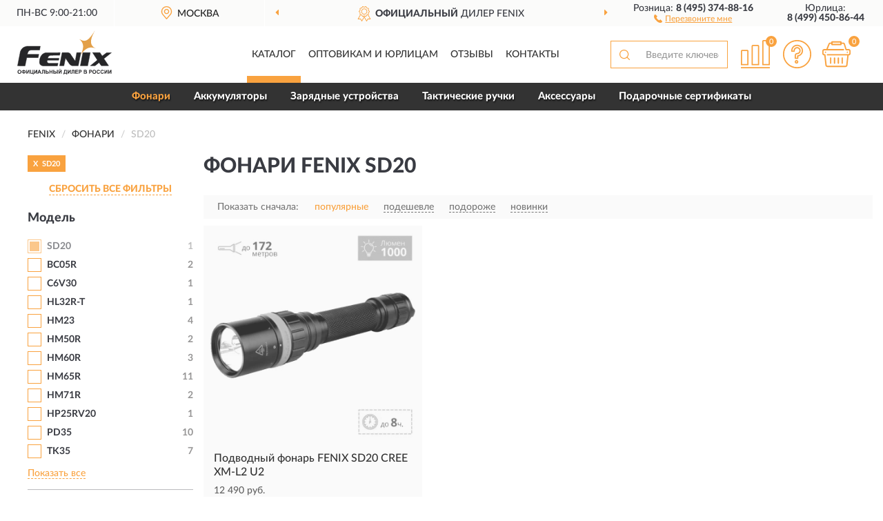

--- FILE ---
content_type: text/html; charset=utf-8
request_url: https://fenixrussia.ru/fonari/sd20/
body_size: 12588
content:
<!DOCTYPE html>
<html dir="ltr" lang="ru">
<head>
<meta charset="UTF-8" />
<meta name="viewport" content="width=device-width, initial-scale=1, shrink-to-fit=no" />
<base href="https://fenixrussia.ru/" />
<link rel="preload" href="catalog/view/fonts/Lato-Medium.woff2" as="font" type="font/woff2" crossorigin="anonymous" />
<link rel="preload" href="catalog/view/fonts/Lato-Heavy.woff2" as="font" type="font/woff2" crossorigin="anonymous" />
<link rel="preload" href="catalog/view/fonts/Lato-Bold.woff2" as="font" type="font/woff2" crossorigin="anonymous" />
<link rel="preload" href="catalog/view/fonts/font-awesome/fonts/fontawesome-webfont.woff2" as="font" type="font/woff2" crossorigin="anonymous" />
<link rel="preload" href="catalog/view/javascript/jquery/jquery.min.js" as="script" type="text/javascript" />
<link rel="preload" href="catalog/view/theme/coloring/assets/bootstrap/css/bootstrap.min.css" as="style" type="text/css" />
<link rel="preload" href="catalog/view/theme/coloring/stylesheet/style.css?ver=68" as="style" type="text/css" />
<title>Фонари FENIX SD20. Официальный Сайт FENIX в России.</title>
<meta name="description" content="Купить ✅ фонари FENIX (ФЕНИКС) SD20 ❤️ по низкой цене можно на ❗ Официальном Сайте FENIX с доставкой ✈️ по всей России." /><meta name="google-site-verification" content="1tB2hIaxHH2cocP71rTFuU-7YeR1MtUc2eObJNFWNlg" /><meta name="yandex-verification" content="ae948a08ffd07c1e" /><meta http-equiv="X-UA-Compatible" content="IE=edge">
<link rel="apple-touch-icon" sizes="76x76" href="favicon-76x76.png" />
<link rel="apple-touch-icon" sizes="192x192" href="favicon-192x192.png" />
<link rel="icon" type="image/png" sizes="192x192" href="favicon-192x192.png" />
<meta name="msapplication-config" content="browserconfig.xml" />
<meta name="theme-color" content="#FFFFFF" />
<link href="https://fenixrussia.ru/fonari/sd20/" rel="canonical" />
<script src="catalog/view/javascript/jquery/jquery.min.js"></script>
<link href="catalog/view/theme/coloring/assets/bootstrap/css/bootstrap.min.css" rel="stylesheet" type="text/css" />
<link href="catalog/view/theme/coloring/stylesheet/style.css?ver=68" rel="stylesheet" type="text/css" />
</head>
<body class="product-category category-1">
<header class="nobg">
		<div class="top-menu-bgr-box msk">
		<div class="container">
			<div class="row">
				<div class="working_time col-xs-6 col-sm-3 col-md-3 col-lg-2 text-center">
					<div class="rezim">ПН-ВС 9:00-21:00</div>
				</div>
				<div class="current-city-holder col-xs-6 col-sm-3 col-md-3 col-lg-2 text-center">
					<button type="button" class="btn btn-link current-city"><i></i><span>Москва</span></button>
					<div class="check-city-block">
						<p class="title">Ваш город - <span>Москва</span></p>
						<div class="check-city-button-holder">
							<button class="btn yes-button">Да</button>
							<button class="btn no-button" data-toggle="modal" data-target="#userCity">Выбрать другой город</button>
						</div>
						<p class="check-city-notification">От выбраного города зависят сроки доставки</p>
					</div>	
				</div>
				<div class="top-advantage col-xs-12 text-center msk">
					<div class="advantage" id="advantage_carousel">
						<div class="advantage-block"><span><b>Официальный</b> дилер FENIX</span></div>
						<div class="advantage-block"><span><b>Доставим</b> по всей России</span></div>						<div class="advantage-block"><span><b>До 5 лет</b> гарантия производителя</span></div>					</div>
				</div>
								<div class="header_address col-lg-3 text-center">
					<div class="address">м. Таганская, ул. Большие Каменщики,<br>д. 6, стр. 1<div class="findus"><a href="https://fenixrussia.ru/contacts"><i></i><span>Как нас найти</span></a></div></div>
				</div>
				<div class="header_phone fl_phone col-xs-6 col-sm-3 col-md-3 col-lg-2 text-center">
					<div class="tel">Розница: <b>8 (495) 374-88-16</b></div>
					<div class="call"><a role="button" class="callme"><i></i><span>Перезвоните мне</span></a></div>
				</div>
				<div class="header_phone ul_phone col-xs-6 col-sm-3 col-md-3 col-lg-2 text-center">
					<div class="tel">Юрлица: <b>8 (499) 450-86-44</b></div>
				</div>
							</div>
		</div>
	</div>
			<div class="header-bgr-box nobg">
		<div class="container">
									<div class="row">
				<div class="logo-block col-md-3 col-sm-12 col-xs-12">
					<div id="logo">
					  					  							<a href="https://fenixrussia.ru/"><img src="/image/catalog/logo.svg" width="137" height="64" title="FenixRussia.ru" alt="FenixRussia.ru" class="img-responsive" /></a>
											  					</div>
				</div>
				<div class="catalog-block col-md-5 col-xs-12 text-center">
					<div class="catalog-line text-center">
						<div class="catalog-item text-center">
							<a role="button" onclick="getcatalog();" class="catalog-url">Каталог</a>
						</div>
						<div class="catalog-item text-center">
							<a href="https://fenixrussia.ru/contacts-opt" class="opt-url">Оптовикам и юрлицам</a>						</div>
						<div class="catalog-item text-center">
													<a href="https://fenixrussia.ru/allreviews/" class="review-url">Отзывы</a>												</div>
						<div class="catalog-item text-center">
							<a href="https://fenixrussia.ru/contacts" class="contacts-url">Контакты</a>						</div>
					</div>
				</div>
				<div class="cart-block col-md-2 col-sm-4 col-xs-5 text-center">
					<div class="row">
						<div class="cart-item compare-icon col-xs-4">
							<a rel="nofollow" href="https://fenixrussia.ru/compare-products/" class="mcompare"><span id="mcompare-total" class="compare-qty">0</span></a>
						</div>
						<div class="cart-item help-icon col-xs-4">
							<a role="button" class="mhelp dropdown-toggle" data-toggle="dropdown"><span style="font-size:0">Справка</span></a>
							<ul class="help-icon-menu dropdown-menu">
								<li><a href="https://fenixrussia.ru/dostavka"><i class="fa fa-circle"></i> Доставка</a></li>
								<li><a href="https://fenixrussia.ru/oplata"><i class="fa fa-circle"></i> Оплата</a></li>
								<li><a href="https://fenixrussia.ru/vozvrat"><i class="fa fa-circle"></i> Возврат</a></li>
							</ul>
						</div>
						<div class="cart-item cart-icon col-xs-4">
							<a rel="nofollow" href="/simplecheckout/" class="mcart"><span id="mcart-total" class="cart-qty">0</span></a>
						</div>
					</div>
				</div>
				<div class="search-block col-md-2 col-sm-8 col-xs-7"><div id="search" class="input-group">
	<span class="input-group-btn"><button type="button" class="btn" id="search-button"><span style="display:block;font-size:0">Поиск</span></button></span>
	<input type="text" name="search" value="" placeholder="Введите ключевое слово" class="form-control" />
</div></div>
			</div>
					</div>
	</div>
			<div class="menu-top-box">
		<div class="container">
			<div id="menu-list-top">
											<div class="menu-item">
					<a href="https://fenixrussia.ru/fonari/" class="active">Фонари</a>				</div>
								<div class="menu-item">
					<a href="https://fenixrussia.ru/akkumuljatory/">Аккумуляторы</a>				</div>
								<div class="menu-item">
					<a href="https://fenixrussia.ru/zarjadnye-ustrojstva/">Зарядные устройства</a>				</div>
								<div class="menu-item">
					<a href="https://fenixrussia.ru/takticheskie-ruchki/">Тактические ручки</a>				</div>
								<div class="menu-item">
					<a href="https://fenixrussia.ru/acsessuary/">Аксессуары</a>				</div>
								<div class="menu-item">
					<a href="https://fenixrussia.ru/podarochnye-sertifikaty/">Подарочные сертификаты</a>				</div>
										</div>
					</div>
    </div>
	</header>
<div class="hidden" id="mapdata" data-lat="55.76" data-lon="37.64"></div>
<div class="hidden" id="mapcity" data-text="Москва" data-kladr="7700000000000" data-zip="115172" data-fias="0c5b2444-70a0-4932-980c-b4dc0d3f02b5"></div>
<div class="hidden" id="userip" data-text="52.14.108.100" data-recook="0"></div>
<div class="container category-page">
  <div class="row">
	<div class="breadcrumb-line col-sm-12">
		<ul class="breadcrumb" itemscope="" itemtype="http://schema.org/BreadcrumbList">
											<li itemscope="" itemprop="itemListElement" itemtype="http://schema.org/ListItem"><a itemprop="item" href="https://fenixrussia.ru/"><span itemprop="name">FENIX</span></a><meta itemprop="position" content="1" /></li>
														<li itemscope="" itemprop="itemListElement" itemtype="http://schema.org/ListItem"><a itemprop="item" href="https://fenixrussia.ru/fonari/"><span itemprop="name">Фонари</span></a><meta itemprop="position" content="2" /></li>
														<li itemscope="" itemprop="itemListElement" itemtype="http://schema.org/ListItem" class="active"><span itemprop="name">SD20</span><link itemprop="item" href="https://fenixrussia.ru/fonari/sd20/" /><meta itemprop="position" content="3" /></li>
							</ul>
	</div>
		<div id="column-left" class="col-md-3 col-sm-4 hidden-xs">
    <div id="panel-filterpro0" class="panel-filterpro">
	<div class="panel panel-default">
		<div class="panel-heading">
						<div class="filterons">
																	<div class="filteron-item" data-text="fi_9_107"><span>X</span> SD20</div>
																																																																																																																																																																																																																																																																																																																																																																																																																																																																																																																																																																																																																																																																																																																																																																																																																																																																																																																																																																																																																																																																																																																																																																																																																																																																																																																																																																																																																																																																																																																																																																																																																																																																																																																																																																																																																																																																																																																				</div>
						<div class="filterclrs">
				<a href="https://fenixrussia.ru/fonari/" id="clear_filter" rel="nofollow">СБРОСИТЬ ВСЕ ФИЛЬТРЫ</a>
			</div>
					</div>
		<div class="list-group">
			<div class="filter_groups">			<a role="button" class="list-group-item">Модель</a>
		<div class="list-group-item">
														<div class="checkbox rshaded selected">
					<label>						<input id="fi_9_107" name="filterpro[9][]" type="checkbox" data-frl="sd20/" value="107" checked="checked" />
						<a href="https://fenixrussia.ru/fonari/" class="name">SD20</a><span class="count">1</span>
					</label>
				</div>
																			<div class="checkbox">
					<label>						<input id="fi_9_93" name="filterpro[9][]" type="checkbox" data-frl="bc05r/" value="93" />
						<a href="https://fenixrussia.ru/fonari/bc05r/" rel="nofollow" class="name">BC05R</a><span class="count">2</span>
					</label>
				</div>
																			<div class="checkbox noshow hidden">
					<label>						<input id="fi_9_172" name="filterpro[9][]" type="checkbox" data-frl="bc05r-v20/" value="172" />
						<a href="https://fenixrussia.ru/fonari/bc05r-v20/" rel="nofollow" class="name">BC05R V2.0</a><span class="count">2</span>
					</label>
				</div>
																			<div class="checkbox noshow hidden">
					<label>						<input id="fi_9_247" name="filterpro[9][]" type="checkbox" data-frl="bc06r/" value="247" />
						<a href="https://fenixrussia.ru/fonari/bc06r/" rel="nofollow" class="name">BC06R</a><span class="count">1</span>
					</label>
				</div>
																			<div class="checkbox noshow hidden">
					<label>						<input id="fi_9_235" name="filterpro[9][]" type="checkbox" data-frl="bc15r/" value="235" />
						<a href="https://fenixrussia.ru/fonari/bc15r/" rel="nofollow" class="name">BC15R</a><span class="count">1</span>
					</label>
				</div>
																			<div class="checkbox noshow hidden">
					<label>						<input id="fi_9_251" name="filterpro[9][]" type="checkbox" data-frl="bc22r/" value="251" />
						<a href="https://fenixrussia.ru/fonari/bc22r/" rel="nofollow" class="name">BC22R</a><span class="count">1</span>
					</label>
				</div>
																			<div class="checkbox noshow hidden">
					<label>						<input id="fi_9_90" name="filterpro[9][]" type="checkbox" data-frl="bc25r/" value="90" />
						<a href="https://fenixrussia.ru/fonari/bc25r/" rel="nofollow" class="name">BC25R</a><span class="count">1</span>
					</label>
				</div>
																			<div class="checkbox noshow hidden">
					<label>						<input id="fi_9_171" name="filterpro[9][]" type="checkbox" data-frl="bc26r/" value="171" />
						<a href="https://fenixrussia.ru/fonari/bc26r/" rel="nofollow" class="name">BC26R</a><span class="count">1</span>
					</label>
				</div>
																			<div class="checkbox noshow hidden">
					<label>						<input id="fi_9_68" name="filterpro[9][]" type="checkbox" data-frl="bc30/" value="68" />
						<a href="https://fenixrussia.ru/fonari/bc30/" rel="nofollow" class="name">BC30</a><span class="count">3</span>
					</label>
				</div>
																			<div class="checkbox">
					<label>						<input id="fi_9_201" name="filterpro[9][]" type="checkbox" data-frl="c6v30/" value="201" />
						<a href="https://fenixrussia.ru/fonari/c6v30/" rel="nofollow" class="name">C6V30</a><span class="count">1</span>
					</label>
				</div>
																			<div class="checkbox noshow hidden">
					<label>						<input id="fi_9_227" name="filterpro[9][]" type="checkbox" data-frl="cl06/" value="227" />
						<a href="https://fenixrussia.ru/fonari/cl06/" rel="nofollow" class="name">CL06</a><span class="count">1</span>
					</label>
				</div>
																			<div class="checkbox noshow hidden">
					<label>						<input id="fi_9_112" name="filterpro[9][]" type="checkbox" data-frl="cl20r/" value="112" />
						<a href="https://fenixrussia.ru/fonari/cl20r/" rel="nofollow" class="name">CL20R</a><span class="count">2</span>
					</label>
				</div>
																			<div class="checkbox noshow hidden">
					<label>						<input id="fi_9_241" name="filterpro[9][]" type="checkbox" data-frl="cl22r/" value="241" />
						<a href="https://fenixrussia.ru/fonari/cl22r/" rel="nofollow" class="name">CL22R</a><span class="count">3</span>
					</label>
				</div>
																			<div class="checkbox noshow hidden">
					<label>						<input id="fi_9_71" name="filterpro[9][]" type="checkbox" data-frl="cl26r/" value="71" />
						<a href="https://fenixrussia.ru/fonari/cl26r/" rel="nofollow" class="name">CL26R</a><span class="count">4</span>
					</label>
				</div>
																			<div class="checkbox noshow hidden">
					<label>						<input id="fi_9_230" name="filterpro[9][]" type="checkbox" data-frl="cl26r-pro/" value="230" />
						<a href="https://fenixrussia.ru/fonari/cl26r-pro/" rel="nofollow" class="name">CL26R Pro</a><span class="count">3</span>
					</label>
				</div>
																			<div class="checkbox noshow hidden">
					<label>						<input id="fi_9_240" name="filterpro[9][]" type="checkbox" data-frl="cl27r/" value="240" />
						<a href="https://fenixrussia.ru/fonari/cl27r/" rel="nofollow" class="name">CL27R</a><span class="count">2</span>
					</label>
				</div>
																			<div class="checkbox noshow hidden">
					<label>						<input id="fi_9_114" name="filterpro[9][]" type="checkbox" data-frl="cl30r/" value="114" />
						<a href="https://fenixrussia.ru/fonari/cl30r/" rel="nofollow" class="name">CL30R</a><span class="count">2</span>
					</label>
				</div>
																			<div class="checkbox noshow hidden">
					<label>						<input id="fi_9_198" name="filterpro[9][]" type="checkbox" data-frl="e-cpbk/" value="198" />
						<a href="https://fenixrussia.ru/fonari/e-cpbk/" rel="nofollow" class="name">E-CPBK</a><span class="count">1</span>
					</label>
				</div>
																			<div class="checkbox noshow hidden">
					<label>						<input id="fi_9_197" name="filterpro[9][]" type="checkbox" data-frl="e-cpbl/" value="197" />
						<a href="https://fenixrussia.ru/fonari/e-cpbl/" rel="nofollow" class="name">E-CPBL</a><span class="count">1</span>
					</label>
				</div>
																			<div class="checkbox noshow hidden">
					<label>						<input id="fi_9_207" name="filterpro[9][]" type="checkbox" data-frl="e-lite/" value="207" />
						<a href="https://fenixrussia.ru/fonari/e-lite/" rel="nofollow" class="name">E-LITE</a><span class="count">5</span>
					</label>
				</div>
																			<div class="checkbox noshow hidden">
					<label>						<input id="fi_9_157" name="filterpro[9][]" type="checkbox" data-frl="e01/" value="157" />
						<a href="https://fenixrussia.ru/fonari/e01/" rel="nofollow" class="name">E01</a><span class="count">3</span>
					</label>
				</div>
																			<div class="checkbox noshow hidden">
					<label>						<input id="fi_9_176" name="filterpro[9][]" type="checkbox" data-frl="e05r/" value="176" />
						<a href="https://fenixrussia.ru/fonari/e05r/" rel="nofollow" class="name">E05R</a><span class="count">3</span>
					</label>
				</div>
																			<div class="checkbox noshow hidden">
					<label>						<input id="fi_9_204" name="filterpro[9][]" type="checkbox" data-frl="e09rbk/" value="204" />
						<a href="https://fenixrussia.ru/fonari/e09rbk/" rel="nofollow" class="name">E09Rbk</a><span class="count">1</span>
					</label>
				</div>
																			<div class="checkbox noshow hidden">
					<label>						<input id="fi_9_116" name="filterpro[9][]" type="checkbox" data-frl="e12/" value="116" />
						<a href="https://fenixrussia.ru/fonari/e12/" rel="nofollow" class="name">E12</a><span class="count">3</span>
					</label>
				</div>
																			<div class="checkbox noshow hidden">
					<label>						<input id="fi_9_182" name="filterpro[9][]" type="checkbox" data-frl="e18r-v20/" value="182" />
						<a href="https://fenixrussia.ru/fonari/e18r-v20/" rel="nofollow" class="name">E18R V2.0</a><span class="count">2</span>
					</label>
				</div>
																			<div class="checkbox noshow hidden">
					<label>						<input id="fi_9_120" name="filterpro[9][]" type="checkbox" data-frl="e20/" value="120" />
						<a href="https://fenixrussia.ru/fonari/e20/" rel="nofollow" class="name">E20</a><span class="count">2</span>
					</label>
				</div>
																			<div class="checkbox noshow hidden">
					<label>						<input id="fi_9_159" name="filterpro[9][]" type="checkbox" data-frl="e28r/" value="159" />
						<a href="https://fenixrussia.ru/fonari/e28r/" rel="nofollow" class="name">E28R</a><span class="count">2</span>
					</label>
				</div>
																			<div class="checkbox noshow hidden">
					<label>						<input id="fi_9_73" name="filterpro[9][]" type="checkbox" data-frl="e30r/" value="73" />
						<a href="https://fenixrussia.ru/fonari/e30r/" rel="nofollow" class="name">E30R</a><span class="count">3</span>
					</label>
				</div>
																			<div class="checkbox noshow hidden">
					<label>						<input id="fi_9_256" name="filterpro[9][]" type="checkbox" data-frl="gl07/" value="256" />
						<a href="https://fenixrussia.ru/fonari/gl07/" rel="nofollow" class="name">GL07</a><span class="count">1</span>
					</label>
				</div>
																			<div class="checkbox noshow hidden">
					<label>						<input id="fi_9_179" name="filterpro[9][]" type="checkbox" data-frl="gl22/" value="179" />
						<a href="https://fenixrussia.ru/fonari/gl22/" rel="nofollow" class="name">GL22</a><span class="count">1</span>
					</label>
				</div>
																			<div class="checkbox noshow hidden">
					<label>						<input id="fi_9_242" name="filterpro[9][]" type="checkbox" data-frl="gl23r/" value="242" />
						<a href="https://fenixrussia.ru/fonari/gl23r/" rel="nofollow" class="name">GL23R</a><span class="count">1</span>
					</label>
				</div>
																			<div class="checkbox noshow hidden">
					<label>						<input id="fi_9_258" name="filterpro[9][]" type="checkbox" data-frl="hl17r/" value="258" />
						<a href="https://fenixrussia.ru/fonari/hl17r/" rel="nofollow" class="name">HL17R</a><span class="count">2</span>
					</label>
				</div>
																			<div class="checkbox noshow hidden">
					<label>						<input id="fi_9_100" name="filterpro[9][]" type="checkbox" data-frl="hl32r/" value="100" />
						<a href="https://fenixrussia.ru/fonari/hl32r/" rel="nofollow" class="name">HL32R</a><span class="count">3</span>
					</label>
				</div>
																			<div class="checkbox">
					<label>						<input id="fi_9_228" name="filterpro[9][]" type="checkbox" data-frl="hl32r-t/" value="228" />
						<a href="https://fenixrussia.ru/fonari/hl32r-t/" rel="nofollow" class="name">HL32R-T</a><span class="count">1</span>
					</label>
				</div>
																			<div class="checkbox noshow hidden">
					<label>						<input id="fi_9_122" name="filterpro[9][]" type="checkbox" data-frl="hl40r/" value="122" />
						<a href="https://fenixrussia.ru/fonari/hl40r/" rel="nofollow" class="name">HL40R</a><span class="count">2</span>
					</label>
				</div>
																			<div class="checkbox">
					<label>						<input id="fi_9_69" name="filterpro[9][]" type="checkbox" data-frl="hm23/" value="69" />
						<a href="https://fenixrussia.ru/fonari/hm23/" rel="nofollow" class="name">HM23</a><span class="count">4</span>
					</label>
				</div>
																			<div class="checkbox">
					<label>						<input id="fi_9_104" name="filterpro[9][]" type="checkbox" data-frl="hm50r/" value="104" />
						<a href="https://fenixrussia.ru/fonari/hm50r/" rel="nofollow" class="name">HM50R</a><span class="count">2</span>
					</label>
				</div>
																			<div class="checkbox noshow hidden">
					<label>						<input id="fi_9_260" name="filterpro[9][]" type="checkbox" data-frl="hm55r/" value="260" />
						<a href="https://fenixrussia.ru/fonari/hm55r/" rel="nofollow" class="name">HM55R</a><span class="count">3</span>
					</label>
				</div>
																			<div class="checkbox">
					<label>						<input id="fi_9_173" name="filterpro[9][]" type="checkbox" data-frl="hm60r/" value="173" />
						<a href="https://fenixrussia.ru/fonari/hm60r/" rel="nofollow" class="name">HM60R</a><span class="count">3</span>
					</label>
				</div>
																			<div class="checkbox noshow hidden">
					<label>						<input id="fi_9_160" name="filterpro[9][]" type="checkbox" data-frl="hm61r/" value="160" />
						<a href="https://fenixrussia.ru/fonari/hm61r/" rel="nofollow" class="name">HM61R</a><span class="count">4</span>
					</label>
				</div>
																			<div class="checkbox noshow hidden">
					<label>						<input id="fi_9_237" name="filterpro[9][]" type="checkbox" data-frl="hm62/" value="237" />
						<a href="https://fenixrussia.ru/fonari/hm62/" rel="nofollow" class="name">HM62</a><span class="count">2</span>
					</label>
				</div>
																			<div class="checkbox">
					<label>						<input id="fi_9_70" name="filterpro[9][]" type="checkbox" data-frl="hm65r/" value="70" />
						<a href="https://fenixrussia.ru/fonari/hm65r/" rel="nofollow" class="name">HM65R</a><span class="count">11</span>
					</label>
				</div>
																			<div class="checkbox noshow hidden">
					<label>						<input id="fi_9_168" name="filterpro[9][]" type="checkbox" data-frl="hm70r/" value="168" />
						<a href="https://fenixrussia.ru/fonari/hm70r/" rel="nofollow" class="name">HM70R</a><span class="count">2</span>
					</label>
				</div>
																			<div class="checkbox">
					<label>						<input id="fi_9_187" name="filterpro[9][]" type="checkbox" data-frl="hm71r/" value="187" />
						<a href="https://fenixrussia.ru/fonari/hm71r/" rel="nofollow" class="name">HM71R</a><span class="count">2</span>
					</label>
				</div>
																			<div class="checkbox noshow hidden">
					<label>						<input id="fi_9_236" name="filterpro[9][]" type="checkbox" data-frl="hm75r/" value="236" />
						<a href="https://fenixrussia.ru/fonari/hm75r/" rel="nofollow" class="name">HM75R</a><span class="count">2</span>
					</label>
				</div>
																			<div class="checkbox noshow hidden">
					<label>						<input id="fi_9_255" name="filterpro[9][]" type="checkbox" data-frl="hp12r/" value="255" />
						<a href="https://fenixrussia.ru/fonari/hp12r/" rel="nofollow" class="name">HP12R</a><span class="count">2</span>
					</label>
				</div>
																			<div class="checkbox noshow hidden">
					<label>						<input id="fi_9_165" name="filterpro[9][]" type="checkbox" data-frl="hp16r/" value="165" />
						<a href="https://fenixrussia.ru/fonari/hp16r/" rel="nofollow" class="name">HP16R</a><span class="count">1</span>
					</label>
				</div>
																			<div class="checkbox">
					<label>						<input id="fi_9_205" name="filterpro[9][]" type="checkbox" data-frl="hp25rv20/" value="205" />
						<a href="https://fenixrussia.ru/fonari/hp25rv20/" rel="nofollow" class="name">HP25RV20</a><span class="count">1</span>
					</label>
				</div>
																			<div class="checkbox noshow hidden">
					<label>						<input id="fi_9_174" name="filterpro[9][]" type="checkbox" data-frl="hp30r-v20/" value="174" />
						<a href="https://fenixrussia.ru/fonari/hp30r-v20/" rel="nofollow" class="name">HP30R V2.0</a><span class="count">1</span>
					</label>
				</div>
																			<div class="checkbox noshow hidden">
					<label>						<input id="fi_9_238" name="filterpro[9][]" type="checkbox" data-frl="hp35r/" value="238" />
						<a href="https://fenixrussia.ru/fonari/hp35r/" rel="nofollow" class="name">HP35R</a><span class="count">2</span>
					</label>
				</div>
																			<div class="checkbox noshow hidden">
					<label>						<input id="fi_9_229" name="filterpro[9][]" type="checkbox" data-frl="ht32/" value="229" />
						<a href="https://fenixrussia.ru/fonari/ht32/" rel="nofollow" class="name">HT32</a><span class="count">1</span>
					</label>
				</div>
																			<div class="checkbox noshow hidden">
					<label>						<input id="fi_9_124" name="filterpro[9][]" type="checkbox" data-frl="ld02/" value="124" />
						<a href="https://fenixrussia.ru/fonari/ld02/" rel="nofollow" class="name">LD02</a><span class="count">2</span>
					</label>
				</div>
																			<div class="checkbox noshow hidden">
					<label>						<input id="fi_9_233" name="filterpro[9][]" type="checkbox" data-frl="ld12r/" value="233" />
						<a href="https://fenixrussia.ru/fonari/ld12r/" rel="nofollow" class="name">LD12R</a><span class="count">1</span>
					</label>
				</div>
																			<div class="checkbox noshow hidden">
					<label>						<input id="fi_9_181" name="filterpro[9][]" type="checkbox" data-frl="ld22-v20/" value="181" />
						<a href="https://fenixrussia.ru/fonari/ld22-v20/" rel="nofollow" class="name">LD22 V2.0</a><span class="count">1</span>
					</label>
				</div>
																			<div class="checkbox noshow hidden">
					<label>						<input id="fi_9_77" name="filterpro[9][]" type="checkbox" data-frl="ld30/" value="77" />
						<a href="https://fenixrussia.ru/fonari/ld30/" rel="nofollow" class="name">LD30</a><span class="count">3</span>
					</label>
				</div>
																			<div class="checkbox noshow hidden">
					<label>						<input id="fi_9_161" name="filterpro[9][]" type="checkbox" data-frl="ld32/" value="161" />
						<a href="https://fenixrussia.ru/fonari/ld32/" rel="nofollow" class="name">LD32</a><span class="count">1</span>
					</label>
				</div>
																			<div class="checkbox noshow hidden">
					<label>						<input id="fi_9_259" name="filterpro[9][]" type="checkbox" data-frl="ld35r/" value="259" />
						<a href="https://fenixrussia.ru/fonari/ld35r/" rel="nofollow" class="name">LD35R</a><span class="count">1</span>
					</label>
				</div>
																			<div class="checkbox noshow hidden">
					<label>						<input id="fi_9_254" name="filterpro[9][]" type="checkbox" data-frl="ld36r/" value="254" />
						<a href="https://fenixrussia.ru/fonari/ld36r/" rel="nofollow" class="name">LD36R</a><span class="count">2</span>
					</label>
				</div>
																			<div class="checkbox noshow hidden">
					<label>						<input id="fi_9_248" name="filterpro[9][]" type="checkbox" data-frl="ld45r/" value="248" />
						<a href="https://fenixrussia.ru/fonari/ld45r/" rel="nofollow" class="name">LD45R</a><span class="count">1</span>
					</label>
				</div>
																			<div class="checkbox noshow hidden">
					<label>						<input id="fi_9_79" name="filterpro[9][]" type="checkbox" data-frl="lr35/" value="79" />
						<a href="https://fenixrussia.ru/fonari/lr35/" rel="nofollow" class="name">LR35R</a><span class="count">2</span>
					</label>
				</div>
																			<div class="checkbox noshow hidden">
					<label>						<input id="fi_9_166" name="filterpro[9][]" type="checkbox" data-frl="lr50r/" value="166" />
						<a href="https://fenixrussia.ru/fonari/lr50r/" rel="nofollow" class="name">LR50R</a><span class="count">2</span>
					</label>
				</div>
																			<div class="checkbox noshow hidden">
					<label>						<input id="fi_9_202" name="filterpro[9][]" type="checkbox" data-frl="lr80r/" value="202" />
						<a href="https://fenixrussia.ru/fonari/lr80r/" rel="nofollow" class="name">LR80R</a><span class="count">1</span>
					</label>
				</div>
																			<div class="checkbox noshow hidden">
					<label>						<input id="fi_9_250" name="filterpro[9][]" type="checkbox" data-frl="mini-lite/" value="250" />
						<a href="https://fenixrussia.ru/fonari/mini-lite/" rel="nofollow" class="name">Mini-lite</a><span class="count">1</span>
					</label>
				</div>
																			<div class="checkbox noshow hidden">
					<label>						<input id="fi_9_184" name="filterpro[9][]" type="checkbox" data-frl="pd25r/" value="184" />
						<a href="https://fenixrussia.ru/fonari/pd25r/" rel="nofollow" class="name">PD25R</a><span class="count">1</span>
					</label>
				</div>
																			<div class="checkbox noshow hidden">
					<label>						<input id="fi_9_262" name="filterpro[9][]" type="checkbox" data-frl="pd26r/" value="262" />
						<a href="https://fenixrussia.ru/fonari/pd26r/" rel="nofollow" class="name">PD26R</a><span class="count">1</span>
					</label>
				</div>
																			<div class="checkbox noshow hidden">
					<label>						<input id="fi_9_127" name="filterpro[9][]" type="checkbox" data-frl="pd32/" value="127" />
						<a href="https://fenixrussia.ru/fonari/pd32/" rel="nofollow" class="name">PD32</a><span class="count">4</span>
					</label>
				</div>
																			<div class="checkbox">
					<label>						<input id="fi_9_128" name="filterpro[9][]" type="checkbox" data-frl="pd351/" value="128" />
						<a href="https://fenixrussia.ru/fonari/pd351/" rel="nofollow" class="name">PD35</a><span class="count">10</span>
					</label>
				</div>
																			<div class="checkbox noshow hidden">
					<label>						<input id="fi_9_82" name="filterpro[9][]" type="checkbox" data-frl="pd36r/" value="82" />
						<a href="https://fenixrussia.ru/fonari/pd36r/" rel="nofollow" class="name">PD36R</a><span class="count">6</span>
					</label>
				</div>
																			<div class="checkbox noshow hidden">
					<label>						<input id="fi_9_232" name="filterpro[9][]" type="checkbox" data-frl="pd36r-pro/" value="232" />
						<a href="https://fenixrussia.ru/fonari/pd36r-pro/" rel="nofollow" class="name">PD36R Pro</a><span class="count">3</span>
					</label>
				</div>
																			<div class="checkbox noshow hidden">
					<label>						<input id="fi_9_203" name="filterpro[9][]" type="checkbox" data-frl="pd36tac/" value="203" />
						<a href="https://fenixrussia.ru/fonari/pd36tac/" rel="nofollow" class="name">PD36TAC</a><span class="count">1</span>
					</label>
				</div>
																			<div class="checkbox noshow hidden">
					<label>						<input id="fi_9_129" name="filterpro[9][]" type="checkbox" data-frl="pd40r/" value="129" />
						<a href="https://fenixrussia.ru/fonari/pd40r/" rel="nofollow" class="name">PD40R</a><span class="count">4</span>
					</label>
				</div>
																			<div class="checkbox noshow hidden">
					<label>						<input id="fi_9_239" name="filterpro[9][]" type="checkbox" data-frl="tk05r/" value="239" />
						<a href="https://fenixrussia.ru/fonari/tk05r/" rel="nofollow" class="name">TK05R</a><span class="count">1</span>
					</label>
				</div>
																			<div class="checkbox noshow hidden">
					<label>						<input id="fi_9_83" name="filterpro[9][]" type="checkbox" data-frl="tk06/" value="83" />
						<a href="https://fenixrussia.ru/fonari/tk06/" rel="nofollow" class="name">TK06</a><span class="count">1</span>
					</label>
				</div>
																			<div class="checkbox noshow hidden">
					<label>						<input id="fi_9_145" name="filterpro[9][]" type="checkbox" data-frl="tk11tac/" value="145" />
						<a href="https://fenixrussia.ru/fonari/tk11tac/" rel="nofollow" class="name">TK11</a><span class="count">1</span>
					</label>
				</div>
																			<div class="checkbox noshow hidden">
					<label>						<input id="fi_9_231" name="filterpro[9][]" type="checkbox" data-frl="tk11r/" value="231" />
						<a href="https://fenixrussia.ru/fonari/tk11r/" rel="nofollow" class="name">TK11R</a><span class="count">1</span>
					</label>
				</div>
																			<div class="checkbox noshow hidden">
					<label>						<input id="fi_9_163" name="filterpro[9][]" type="checkbox" data-frl="tk16v20/" value="163" />
						<a href="https://fenixrussia.ru/fonari/tk16v20/" rel="nofollow" class="name">TK16V20</a><span class="count">2</span>
					</label>
				</div>
																			<div class="checkbox noshow hidden">
					<label>						<input id="fi_9_132" name="filterpro[9][]" type="checkbox" data-frl="tk20r/" value="132" />
						<a href="https://fenixrussia.ru/fonari/tk20r/" rel="nofollow" class="name">TK20R</a><span class="count">6</span>
					</label>
				</div>
																			<div class="checkbox noshow hidden">
					<label>						<input id="fi_9_180" name="filterpro[9][]" type="checkbox" data-frl="tk20r-v20/" value="180" />
						<a href="https://fenixrussia.ru/fonari/tk20r-v20/" rel="nofollow" class="name">TK20R V2.0</a><span class="count">1</span>
					</label>
				</div>
																			<div class="checkbox noshow hidden">
					<label>						<input id="fi_9_257" name="filterpro[9][]" type="checkbox" data-frl="tk21r/" value="257" />
						<a href="https://fenixrussia.ru/fonari/tk21r/" rel="nofollow" class="name">TK21R</a><span class="count">1</span>
					</label>
				</div>
																			<div class="checkbox noshow hidden">
					<label>						<input id="fi_9_84" name="filterpro[9][]" type="checkbox" data-frl="tk22/" value="84" />
						<a href="https://fenixrussia.ru/fonari/tk22/" rel="nofollow" class="name">TK22</a><span class="count">3</span>
					</label>
				</div>
																			<div class="checkbox noshow hidden">
					<label>						<input id="fi_9_185" name="filterpro[9][]" type="checkbox" data-frl="tk22tac/" value="185" />
						<a href="https://fenixrussia.ru/fonari/tk22tac/" rel="nofollow" class="name">TK22TAC</a><span class="count">1</span>
					</label>
				</div>
																			<div class="checkbox noshow hidden">
					<label>						<input id="fi_9_85" name="filterpro[9][]" type="checkbox" data-frl="tk26r/" value="85" />
						<a href="https://fenixrussia.ru/fonari/tk26r/" rel="nofollow" class="name">TK26R</a><span class="count">1</span>
					</label>
				</div>
																			<div class="checkbox noshow hidden">
					<label>						<input id="fi_9_150" name="filterpro[9][]" type="checkbox" data-frl="tk30/" value="150" />
						<a href="https://fenixrussia.ru/fonari/tk30/" rel="nofollow" class="name">TK30</a><span class="count">1</span>
					</label>
				</div>
																			<div class="checkbox">
					<label>						<input id="fi_9_135" name="filterpro[9][]" type="checkbox" data-frl="tk351/" value="135" />
						<a href="https://fenixrussia.ru/fonari/tk351/" rel="nofollow" class="name">TK35</a><span class="count">7</span>
					</label>
				</div>
																			<div class="checkbox noshow hidden">
					<label>						<input id="fi_9_140" name="filterpro[9][]" type="checkbox" data-frl="uc35/" value="140" />
						<a href="https://fenixrussia.ru/fonari/uc35/" rel="nofollow" class="name">UC35</a><span class="count">1</span>
					</label>
				</div>
																			<div class="checkbox noshow hidden">
					<label>						<input id="fi_9_86" name="filterpro[9][]" type="checkbox" data-frl="wf05e/" value="86" />
						<a href="https://fenixrussia.ru/fonari/wf05e/" rel="nofollow" class="name">WF05E</a><span class="count">1</span>
					</label>
				</div>
																			<div class="checkbox noshow hidden">
					<label>						<input id="fi_9_253" name="filterpro[9][]" type="checkbox" data-frl="wf25rm/" value="253" />
						<a href="https://fenixrussia.ru/fonari/wf25rm/" rel="nofollow" class="name">WF25RM</a><span class="count">1</span>
					</label>
				</div>
																			<div class="checkbox noshow hidden">
					<label>						<input id="fi_9_199" name="filterpro[9][]" type="checkbox" data-frl="wf26r/" value="199" />
						<a href="https://fenixrussia.ru/fonari/wf26r/" rel="nofollow" class="name">WF26R</a><span class="count">1</span>
					</label>
				</div>
																			<div class="checkbox noshow hidden">
					<label>						<input id="fi_9_226" name="filterpro[9][]" type="checkbox" data-frl="wf30re/" value="226" />
						<a href="https://fenixrussia.ru/fonari/wf30re/" rel="nofollow" class="name">WF30RE</a><span class="count">2</span>
					</label>
				</div>
																			<div class="checkbox noshow hidden">
					<label>						<input id="fi_9_188" name="filterpro[9][]" type="checkbox" data-frl="wh23r/" value="188" />
						<a href="https://fenixrussia.ru/fonari/wh23r/" rel="nofollow" class="name">WH23R</a><span class="count">5</span>
					</label>
				</div>
																			<div class="checkbox noshow hidden">
					<label>						<input id="fi_9_206" name="filterpro[9][]" type="checkbox" data-frl="wt16r/" value="206" />
						<a href="https://fenixrussia.ru/fonari/wt16r/" rel="nofollow" class="name">WT16R</a><span class="count">1</span>
					</label>
				</div>
																			<div class="checkbox noshow hidden">
					<label>						<input id="fi_9_200" name="filterpro[9][]" type="checkbox" data-frl="wt25r/" value="200" />
						<a href="https://fenixrussia.ru/fonari/wt25r/" rel="nofollow" class="name">WT25R</a><span class="count">1</span>
					</label>
				</div>
																			<div class="checkbox rshaded noshow hidden">
					<label>						<input id="fi_9_175" name="filterpro[9][]" type="checkbox" data-frl="apex-20/" value="175" />
						<a href="https://fenixrussia.ru/fonari/apex-20/" rel="nofollow" class="name">APEX 20</a><span class="count">1</span>
					</label>
				</div>
																			<div class="checkbox rshaded noshow hidden">
					<label>						<input id="fi_9_91" name="filterpro[9][]" type="checkbox" data-frl="bc30r/" value="91" />
						<a href="https://fenixrussia.ru/fonari/bc30r/" rel="nofollow" class="name">BC30R</a><span class="count">2</span>
					</label>
				</div>
																			<div class="checkbox rshaded noshow hidden">
					<label>						<input id="fi_9_92" name="filterpro[9][]" type="checkbox" data-frl="bc35r/" value="92" />
						<a href="https://fenixrussia.ru/fonari/bc35r/" rel="nofollow" class="name">BC35R</a><span class="count">1</span>
					</label>
				</div>
																			<div class="checkbox rshaded noshow hidden">
					<label>						<input id="fi_9_169" name="filterpro[9][]" type="checkbox" data-frl="c7/" value="169" />
						<a href="https://fenixrussia.ru/fonari/c7/" rel="nofollow" class="name">C7</a><span class="count">1</span>
					</label>
				</div>
																			<div class="checkbox rshaded noshow hidden">
					<label>						<input id="fi_9_111" name="filterpro[9][]" type="checkbox" data-frl="cl09/" value="111" />
						<a href="https://fenixrussia.ru/fonari/cl09/" rel="nofollow" class="name">CL09</a><span class="count">2</span>
					</label>
				</div>
																			<div class="checkbox rshaded noshow hidden">
					<label>						<input id="fi_9_148" name="filterpro[9][]" type="checkbox" data-frl="cl23g/" value="148" />
						<a href="https://fenixrussia.ru/fonari/cl23g/" rel="nofollow" class="name">CL23G</a><span class="count">1</span>
					</label>
				</div>
																			<div class="checkbox rshaded noshow hidden">
					<label>						<input id="fi_9_113" name="filterpro[9][]" type="checkbox" data-frl="cl23r/" value="113" />
						<a href="https://fenixrussia.ru/fonari/cl23r/" rel="nofollow" class="name">CL23R</a><span class="count">1</span>
					</label>
				</div>
																			<div class="checkbox rshaded noshow hidden">
					<label>						<input id="fi_9_190" name="filterpro[9][]" type="checkbox" data-frl="e-spark/" value="190" />
						<a href="https://fenixrussia.ru/fonari/e-spark/" rel="nofollow" class="name">E-SPARK</a><span class="count">1</span>
					</label>
				</div>
																			<div class="checkbox rshaded noshow hidden">
					<label>						<input id="fi_9_221" name="filterpro[9][]" type="checkbox" data-frl="e-star/" value="221" />
						<a href="https://fenixrussia.ru/fonari/e-star/" rel="nofollow" class="name">E-STAR</a><span class="count">1</span>
					</label>
				</div>
																			<div class="checkbox rshaded noshow hidden">
					<label>						<input id="fi_9_162" name="filterpro[9][]" type="checkbox" data-frl="e02r/" value="162" />
						<a href="https://fenixrussia.ru/fonari/e02r/" rel="nofollow" class="name">E02R</a><span class="count">3</span>
					</label>
				</div>
																			<div class="checkbox rshaded noshow hidden">
					<label>						<input id="fi_9_143" name="filterpro[9][]" type="checkbox" data-frl="e03r1/" value="143" />
						<a href="https://fenixrussia.ru/fonari/e03r1/" rel="nofollow" class="name">E03R</a><span class="count">1</span>
					</label>
				</div>
																			<div class="checkbox rshaded noshow hidden">
					<label>						<input id="fi_9_115" name="filterpro[9][]" type="checkbox" data-frl="e05/" value="115" />
						<a href="https://fenixrussia.ru/fonari/e05/" rel="nofollow" class="name">E05</a><span class="count">4</span>
					</label>
				</div>
																			<div class="checkbox rshaded noshow hidden">
					<label>						<input id="fi_9_117" name="filterpro[9][]" type="checkbox" data-frl="e15/" value="117" />
						<a href="https://fenixrussia.ru/fonari/e15/" rel="nofollow" class="name">E15</a><span class="count">1</span>
					</label>
				</div>
																			<div class="checkbox rshaded noshow hidden">
					<label>						<input id="fi_9_118" name="filterpro[9][]" type="checkbox" data-frl="e16/" value="118" />
						<a href="https://fenixrussia.ru/fonari/e16/" rel="nofollow" class="name">E16</a><span class="count">1</span>
					</label>
				</div>
																			<div class="checkbox rshaded noshow hidden">
					<label>						<input id="fi_9_119" name="filterpro[9][]" type="checkbox" data-frl="e18r/" value="119" />
						<a href="https://fenixrussia.ru/fonari/e18r/" rel="nofollow" class="name">E18R</a><span class="count">1</span>
					</label>
				</div>
																			<div class="checkbox rshaded noshow hidden">
					<label>						<input id="fi_9_170" name="filterpro[9][]" type="checkbox" data-frl="e21r2/" value="170" />
						<a href="https://fenixrussia.ru/fonari/e21r2/" rel="nofollow" class="name">E21R2</a><span class="count">1</span>
					</label>
				</div>
																			<div class="checkbox rshaded noshow hidden">
					<label>						<input id="fi_9_151" name="filterpro[9][]" type="checkbox" data-frl="e25ue/" value="151" />
						<a href="https://fenixrussia.ru/fonari/e25ue/" rel="nofollow" class="name">E25</a><span class="count">1</span>
					</label>
				</div>
																			<div class="checkbox rshaded noshow hidden">
					<label>						<input id="fi_9_74" name="filterpro[9][]" type="checkbox" data-frl="e35/" value="74" />
						<a href="https://fenixrussia.ru/fonari/e35/" rel="nofollow" class="name">E35</a><span class="count">3</span>
					</label>
				</div>
																			<div class="checkbox rshaded noshow hidden">
					<label>						<input id="fi_9_94" name="filterpro[9][]" type="checkbox" data-frl="fd30/" value="94" />
						<a href="https://fenixrussia.ru/fonari/fd30/" rel="nofollow" class="name">FD30</a><span class="count">2</span>
					</label>
				</div>
																			<div class="checkbox rshaded noshow hidden">
					<label>						<input id="fi_9_95" name="filterpro[9][]" type="checkbox" data-frl="fd41/" value="95" />
						<a href="https://fenixrussia.ru/fonari/fd41/" rel="nofollow" class="name">FD41</a><span class="count">2</span>
					</label>
				</div>
																			<div class="checkbox rshaded noshow hidden">
					<label>						<input id="fi_9_177" name="filterpro[9][]" type="checkbox" data-frl="gl19r/" value="177" />
						<a href="https://fenixrussia.ru/fonari/gl19r/" rel="nofollow" class="name">GL19R</a><span class="count">2</span>
					</label>
				</div>
																			<div class="checkbox rshaded noshow hidden">
					<label>						<input id="fi_9_96" name="filterpro[9][]" type="checkbox" data-frl="hl12/" value="96" />
						<a href="https://fenixrussia.ru/fonari/hl12/" rel="nofollow" class="name">HL12</a><span class="count">3</span>
					</label>
				</div>
																			<div class="checkbox rshaded noshow hidden">
					<label>						<input id="fi_9_97" name="filterpro[9][]" type="checkbox" data-frl="hl15/" value="97" />
						<a href="https://fenixrussia.ru/fonari/hl15/" rel="nofollow" class="name">HL15</a><span class="count">3</span>
					</label>
				</div>
																			<div class="checkbox rshaded noshow hidden">
					<label>						<input id="fi_9_75" name="filterpro[9][]" type="checkbox" data-frl="hl18/" value="75" />
						<a href="https://fenixrussia.ru/fonari/hl18/" rel="nofollow" class="name">HL18</a><span class="count">3</span>
					</label>
				</div>
																			<div class="checkbox rshaded noshow hidden">
					<label>						<input id="fi_9_167" name="filterpro[9][]" type="checkbox" data-frl="hl18rt/" value="167" />
						<a href="https://fenixrussia.ru/fonari/hl18rt/" rel="nofollow" class="name">HL18RT</a><span class="count">1</span>
					</label>
				</div>
																			<div class="checkbox rshaded noshow hidden">
					<label>						<input id="fi_9_98" name="filterpro[9][]" type="checkbox" data-frl="hl26r/" value="98" />
						<a href="https://fenixrussia.ru/fonari/hl26r/" rel="nofollow" class="name">HL26R</a><span class="count">3</span>
					</label>
				</div>
																			<div class="checkbox rshaded noshow hidden">
					<label>						<input id="fi_9_99" name="filterpro[9][]" type="checkbox" data-frl="hl30/" value="99" />
						<a href="https://fenixrussia.ru/fonari/hl30/" rel="nofollow" class="name">HL30</a><span class="count">3</span>
					</label>
				</div>
																			<div class="checkbox rshaded noshow hidden">
					<label>						<input id="fi_9_249" name="filterpro[9][]" type="checkbox" data-frl="hl45r/" value="249" />
						<a href="https://fenixrussia.ru/fonari/hl45r/" rel="nofollow" class="name">HL45R</a><span class="count">1</span>
					</label>
				</div>
																			<div class="checkbox rshaded noshow hidden">
					<label>						<input id="fi_9_101" name="filterpro[9][]" type="checkbox" data-frl="hl50/" value="101" />
						<a href="https://fenixrussia.ru/fonari/hl50/" rel="nofollow" class="name">HL50</a><span class="count">1</span>
					</label>
				</div>
																			<div class="checkbox rshaded noshow hidden">
					<label>						<input id="fi_9_102" name="filterpro[9][]" type="checkbox" data-frl="hl55/" value="102" />
						<a href="https://fenixrussia.ru/fonari/hl55/" rel="nofollow" class="name">HL55</a><span class="count">2</span>
					</label>
				</div>
																			<div class="checkbox rshaded noshow hidden">
					<label>						<input id="fi_9_103" name="filterpro[9][]" type="checkbox" data-frl="hl60r/" value="103" />
						<a href="https://fenixrussia.ru/fonari/hl60r/" rel="nofollow" class="name">HL60R</a><span class="count">2</span>
					</label>
				</div>
																			<div class="checkbox rshaded noshow hidden">
					<label>						<input id="fi_9_123" name="filterpro[9][]" type="checkbox" data-frl="hp15/" value="123" />
						<a href="https://fenixrussia.ru/fonari/hp15/" rel="nofollow" class="name">HP15</a><span class="count">1</span>
					</label>
				</div>
																			<div class="checkbox rshaded noshow hidden">
					<label>						<input id="fi_9_149" name="filterpro[9][]" type="checkbox" data-frl="hp25r/" value="149" />
						<a href="https://fenixrussia.ru/fonari/hp25r/" rel="nofollow" class="name">HP25R</a><span class="count">1</span>
					</label>
				</div>
																			<div class="checkbox rshaded noshow hidden">
					<label>						<input id="fi_9_105" name="filterpro[9][]" type="checkbox" data-frl="hp30r/" value="105" />
						<a href="https://fenixrussia.ru/fonari/hp30r/" rel="nofollow" class="name">HP30R</a><span class="count">2</span>
					</label>
				</div>
																			<div class="checkbox rshaded noshow hidden">
					<label>						<input id="fi_9_76" name="filterpro[9][]" type="checkbox" data-frl="ht18/" value="76" />
						<a href="https://fenixrussia.ru/fonari/ht18/" rel="nofollow" class="name">HT18</a><span class="count">3</span>
					</label>
				</div>
																			<div class="checkbox rshaded noshow hidden">
					<label>						<input id="fi_9_183" name="filterpro[9][]" type="checkbox" data-frl="ht30r/" value="183" />
						<a href="https://fenixrussia.ru/fonari/ht30r/" rel="nofollow" class="name">HT30R</a><span class="count">1</span>
					</label>
				</div>
																			<div class="checkbox rshaded noshow hidden">
					<label>						<input id="fi_9_141" name="filterpro[9][]" type="checkbox" data-frl="ld05/" value="141" />
						<a href="https://fenixrussia.ru/fonari/ld05/" rel="nofollow" class="name">LD05</a><span class="count">1</span>
					</label>
				</div>
																			<div class="checkbox rshaded noshow hidden">
					<label>						<input id="fi_9_125" name="filterpro[9][]" type="checkbox" data-frl="ld12/" value="125" />
						<a href="https://fenixrussia.ru/fonari/ld12/" rel="nofollow" class="name">LD12</a><span class="count">1</span>
					</label>
				</div>
																			<div class="checkbox rshaded noshow hidden">
					<label>						<input id="fi_9_126" name="filterpro[9][]" type="checkbox" data-frl="ld15r/" value="126" />
						<a href="https://fenixrussia.ru/fonari/ld15r/" rel="nofollow" class="name">LD15R</a><span class="count">1</span>
					</label>
				</div>
																			<div class="checkbox rshaded noshow hidden">
					<label>						<input id="fi_9_142" name="filterpro[9][]" type="checkbox" data-frl="ld41/" value="142" />
						<a href="https://fenixrussia.ru/fonari/ld41/" rel="nofollow" class="name">LD41</a><span class="count">1</span>
					</label>
				</div>
																			<div class="checkbox rshaded noshow hidden">
					<label>						<input id="fi_9_78" name="filterpro[9][]" type="checkbox" data-frl="ld42/" value="78" />
						<a href="https://fenixrussia.ru/fonari/ld42/" rel="nofollow" class="name">LD42</a><span class="count">1</span>
					</label>
				</div>
																			<div class="checkbox rshaded noshow hidden">
					<label>						<input id="fi_9_252" name="filterpro[9][]" type="checkbox" data-frl="lr36r/" value="252" />
						<a href="https://fenixrussia.ru/fonari/lr36r/" rel="nofollow" class="name">LR36R</a><span class="count">1</span>
					</label>
				</div>
																			<div class="checkbox rshaded noshow hidden">
					<label>						<input id="fi_9_80" name="filterpro[9][]" type="checkbox" data-frl="lr40r/" value="80" />
						<a href="https://fenixrussia.ru/fonari/lr40r/" rel="nofollow" class="name">LR40R</a><span class="count">1</span>
					</label>
				</div>
																			<div class="checkbox rshaded noshow hidden">
					<label>						<input id="fi_9_152" name="filterpro[9][]" type="checkbox" data-frl="pd40/" value="152" />
						<a href="https://fenixrussia.ru/fonari/pd40/" rel="nofollow" class="name">PD40</a><span class="count">2</span>
					</label>
				</div>
																			<div class="checkbox rshaded noshow hidden">
					<label>						<input id="fi_9_130" name="filterpro[9][]" type="checkbox" data-frl="rc20/" value="130" />
						<a href="https://fenixrussia.ru/fonari/rc20/" rel="nofollow" class="name">RC20</a><span class="count">1</span>
					</label>
				</div>
																			<div class="checkbox rshaded noshow hidden">
					<label>						<input id="fi_9_153" name="filterpro[9][]" type="checkbox" data-frl="rc40/" value="153" />
						<a href="https://fenixrussia.ru/fonari/rc40/" rel="nofollow" class="name">RC40</a><span class="count">1</span>
					</label>
				</div>
																			<div class="checkbox rshaded noshow hidden">
					<label>						<input id="fi_9_106" name="filterpro[9][]" type="checkbox" data-frl="sd11/" value="106" />
						<a href="https://fenixrussia.ru/fonari/sd11/" rel="nofollow" class="name">SD11</a><span class="count">1</span>
					</label>
				</div>
																			<div class="checkbox rshaded noshow hidden">
					<label>						<input id="fi_9_108" name="filterpro[9][]" type="checkbox" data-frl="tk09/" value="108" />
						<a href="https://fenixrussia.ru/fonari/tk09/" rel="nofollow" class="name">TK09</a><span class="count">1</span>
					</label>
				</div>
																			<div class="checkbox rshaded noshow hidden">
					<label>						<input id="fi_9_131" name="filterpro[9][]" type="checkbox" data-frl="tk15/" value="131" />
						<a href="https://fenixrussia.ru/fonari/tk15/" rel="nofollow" class="name">TK15</a><span class="count">2</span>
					</label>
				</div>
																			<div class="checkbox rshaded noshow hidden">
					<label>						<input id="fi_9_109" name="filterpro[9][]" type="checkbox" data-frl="tk16/" value="109" />
						<a href="https://fenixrussia.ru/fonari/tk16/" rel="nofollow" class="name">TK16</a><span class="count">3</span>
					</label>
				</div>
																			<div class="checkbox rshaded noshow hidden">
					<label>						<input id="fi_9_133" name="filterpro[9][]" type="checkbox" data-frl="tk25/" value="133" />
						<a href="https://fenixrussia.ru/fonari/tk25/" rel="nofollow" class="name">TK25</a><span class="count">4</span>
					</label>
				</div>
																			<div class="checkbox rshaded noshow hidden">
					<label>						<input id="fi_9_134" name="filterpro[9][]" type="checkbox" data-frl="tk32/" value="134" />
						<a href="https://fenixrussia.ru/fonari/tk32/" rel="nofollow" class="name">TK32</a><span class="count">1</span>
					</label>
				</div>
																			<div class="checkbox rshaded noshow hidden">
					<label>						<input id="fi_9_136" name="filterpro[9][]" type="checkbox" data-frl="tk65/" value="136" />
						<a href="https://fenixrussia.ru/fonari/tk65/" rel="nofollow" class="name">TK65</a><span class="count">1</span>
					</label>
				</div>
																			<div class="checkbox rshaded noshow hidden">
					<label>						<input id="fi_9_137" name="filterpro[9][]" type="checkbox" data-frl="tk72r/" value="137" />
						<a href="https://fenixrussia.ru/fonari/tk72r/" rel="nofollow" class="name">TK72R</a><span class="count">1</span>
					</label>
				</div>
																			<div class="checkbox rshaded noshow hidden">
					<label>						<input id="fi_9_138" name="filterpro[9][]" type="checkbox" data-frl="tk75/" value="138" />
						<a href="https://fenixrussia.ru/fonari/tk75/" rel="nofollow" class="name">TK75</a><span class="count">2</span>
					</label>
				</div>
																			<div class="checkbox rshaded noshow hidden">
					<label>						<input id="fi_9_139" name="filterpro[9][]" type="checkbox" data-frl="uc30/" value="139" />
						<a href="https://fenixrussia.ru/fonari/uc30/" rel="nofollow" class="name">UC30</a><span class="count">1</span>
					</label>
				</div>
																			<div class="checkbox rshaded noshow hidden">
					<label>						<input id="fi_9_87" name="filterpro[9][]" type="checkbox" data-frl="wf11e/" value="87" />
						<a href="https://fenixrussia.ru/fonari/wf11e/" rel="nofollow" class="name">WF11E</a><span class="count">1</span>
					</label>
				</div>
																			<div class="checkbox rshaded noshow hidden">
					<label>						<input id="fi_9_261" name="filterpro[9][]" type="checkbox" data-frl="wh35re/" value="261" />
						<a href="https://fenixrussia.ru/fonari/wh35re/" rel="nofollow" class="name">WH35RE</a><span class="count">1</span>
					</label>
				</div>
																			<div class="checkbox rshaded noshow hidden">
					<label>						<input id="fi_9_88" name="filterpro[9][]" type="checkbox" data-frl="wt20r/" value="88" />
						<a href="https://fenixrussia.ru/fonari/wt20r/" rel="nofollow" class="name">WT20R</a><span class="count">1</span>
					</label>
				</div>
																			<div class="checkbox rshaded noshow hidden">
					<label>						<input id="fi_9_89" name="filterpro[9][]" type="checkbox" data-frl="wt50r/" value="89" />
						<a href="https://fenixrussia.ru/fonari/wt50r/" rel="nofollow" class="name">WT50R</a><span class="count">1</span>
					</label>
				</div>
																		<div class="showall"><a role="button" class="showalls">Показать все</a><a role="button" class="hidealls hidden">Скрыть</a></div>
					</div>
			<a role="button" class="list-group-item">Серия</a>
		<div class="list-group-item">
														<div class="checkbox rshaded shaded">
					<label>						<input id="fi_8_52" name="filterpro[8][]" type="checkbox" data-frl="bc/" value="52" disabled="disabled" />
						<a class="name">BC</a><span class="count"></span>
					</label>
				</div>
																			<div class="checkbox rshaded shaded">
					<label>						<input id="fi_8_225" name="filterpro[8][]" type="checkbox" data-frl="c/" value="225" disabled="disabled" />
						<a class="name">C</a><span class="count"></span>
					</label>
				</div>
																			<div class="checkbox rshaded shaded">
					<label>						<input id="fi_8_54" name="filterpro[8][]" type="checkbox" data-frl="cl/" value="54" disabled="disabled" />
						<a class="name">CL</a><span class="count"></span>
					</label>
				</div>
																			<div class="checkbox rshaded shaded">
					<label>						<input id="fi_8_55" name="filterpro[8][]" type="checkbox" data-frl="e/" value="55" disabled="disabled" />
						<a class="name">E</a><span class="count"></span>
					</label>
				</div>
																			<div class="checkbox rshaded shaded noshow hidden">
					<label>						<input id="fi_8_56" name="filterpro[8][]" type="checkbox" data-frl="fd/" value="56" disabled="disabled" />
						<a class="name">FD</a><span class="count"></span>
					</label>
				</div>
																			<div class="checkbox rshaded shaded noshow hidden">
					<label>						<input id="fi_8_178" name="filterpro[8][]" type="checkbox" data-frl="gl/" value="178" disabled="disabled" />
						<a class="name">GL</a><span class="count"></span>
					</label>
				</div>
																			<div class="checkbox rshaded shaded">
					<label>						<input id="fi_8_59" name="filterpro[8][]" type="checkbox" data-frl="hl/" value="59" disabled="disabled" />
						<a class="name">HL</a><span class="count"></span>
					</label>
				</div>
																			<div class="checkbox rshaded shaded">
					<label>						<input id="fi_8_57" name="filterpro[8][]" type="checkbox" data-frl="hm/" value="57" disabled="disabled" />
						<a class="name">HM</a><span class="count"></span>
					</label>
				</div>
																			<div class="checkbox rshaded shaded">
					<label>						<input id="fi_8_58" name="filterpro[8][]" type="checkbox" data-frl="hp/" value="58" disabled="disabled" />
						<a class="name">HP</a><span class="count"></span>
					</label>
				</div>
																			<div class="checkbox rshaded shaded noshow hidden">
					<label>						<input id="fi_8_224" name="filterpro[8][]" type="checkbox" data-frl="ht/" value="224" disabled="disabled" />
						<a class="name">HT</a><span class="count"></span>
					</label>
				</div>
																			<div class="checkbox rshaded shaded noshow hidden">
					<label>						<input id="fi_8_60" name="filterpro[8][]" type="checkbox" data-frl="ld/" value="60" disabled="disabled" />
						<a class="name">LD</a><span class="count"></span>
					</label>
				</div>
																			<div class="checkbox rshaded shaded noshow hidden">
					<label>						<input id="fi_8_154" name="filterpro[8][]" type="checkbox" data-frl="lr/" value="154" disabled="disabled" />
						<a class="name">LR</a><span class="count"></span>
					</label>
				</div>
																			<div class="checkbox rshaded shaded noshow hidden">
					<label>						<input id="fi_8_61" name="filterpro[8][]" type="checkbox" data-frl="mc/" value="61" disabled="disabled" />
						<a class="name">MC</a><span class="count"></span>
					</label>
				</div>
																			<div class="checkbox rshaded shaded">
					<label>						<input id="fi_8_62" name="filterpro[8][]" type="checkbox" data-frl="pd/" value="62" disabled="disabled" />
						<a class="name">PD</a><span class="count"></span>
					</label>
				</div>
																			<div class="checkbox rshaded shaded noshow hidden">
					<label>						<input id="fi_8_63" name="filterpro[8][]" type="checkbox" data-frl="rc/" value="63" disabled="disabled" />
						<a class="name">RC</a><span class="count"></span>
					</label>
				</div>
																			<div class="checkbox rshaded noshow hidden">
					<label>						<input id="fi_8_64" name="filterpro[8][]" type="checkbox" data-frl="sd/" value="64" />
						<a href="https://fenixrussia.ru/fonari/sd/" rel="nofollow" class="name">SD</a><span class="count">1</span>
					</label>
				</div>
																			<div class="checkbox rshaded shaded noshow hidden">
					<label>						<input id="fi_8_65" name="filterpro[8][]" type="checkbox" data-frl="se/" value="65" disabled="disabled" />
						<a class="name">SE</a><span class="count"></span>
					</label>
				</div>
																			<div class="checkbox rshaded shaded">
					<label>						<input id="fi_8_66" name="filterpro[8][]" type="checkbox" data-frl="tk/" value="66" disabled="disabled" />
						<a class="name">TK</a><span class="count"></span>
					</label>
				</div>
																			<div class="checkbox rshaded shaded noshow hidden">
					<label>						<input id="fi_8_67" name="filterpro[8][]" type="checkbox" data-frl="uc/" value="67" disabled="disabled" />
						<a class="name">UC</a><span class="count"></span>
					</label>
				</div>
																			<div class="checkbox rshaded shaded noshow hidden">
					<label>						<input id="fi_8_156" name="filterpro[8][]" type="checkbox" data-frl="wf/" value="156" disabled="disabled" />
						<a class="name">WF</a><span class="count"></span>
					</label>
				</div>
																			<div class="checkbox rshaded shaded">
					<label>						<input id="fi_8_189" name="filterpro[8][]" type="checkbox" data-frl="wh/" value="189" disabled="disabled" />
						<a class="name">WH</a><span class="count"></span>
					</label>
				</div>
																			<div class="checkbox rshaded shaded noshow hidden">
					<label>						<input id="fi_8_155" name="filterpro[8][]" type="checkbox" data-frl="wt/" value="155" disabled="disabled" />
						<a class="name">WT</a><span class="count"></span>
					</label>
				</div>
																		<div class="showall"><a role="button" class="showalls">Показать все</a><a role="button" class="hidealls hidden">Скрыть</a></div>
					</div>
			<a role="button" class="list-group-item">Тип</a>
		<div class="list-group-item">
														<div class="checkbox">
					<label>						<input id="fi_1_2" name="filterpro[1][]" type="checkbox" data-frl="ruchnye/" value="2" />
						<a href="https://fenixrussia.ru/fonari/ruchnye/" rel="nofollow" class="name">Ручные</a><span class="count">1</span>
					</label>
				</div>
																			<div class="checkbox rshaded shaded">
					<label>						<input id="fi_1_1" name="filterpro[1][]" type="checkbox" data-frl="nalobnye/" value="1" disabled="disabled" />
						<a class="name">Налобные</a><span class="count"></span>
					</label>
				</div>
																</div>
			<a role="button" class="list-group-item">Применение</a>
		<div class="list-group-item">
														<div class="checkbox rshaded shaded">
					<label>						<input id="fi_3_5" name="filterpro[3][]" type="checkbox" data-frl="velosipednye/" value="5" disabled="disabled" />
						<a class="name">Велосипедные</a><span class="count"></span>
					</label>
				</div>
																			<div class="checkbox rshaded shaded">
					<label>						<input id="fi_3_6" name="filterpro[3][]" type="checkbox" data-frl="kempingovye/" value="6" disabled="disabled" />
						<a class="name">Кемпинговые</a><span class="count"></span>
					</label>
				</div>
																			<div class="checkbox rshaded">
					<label>						<input id="fi_3_7" name="filterpro[3][]" type="checkbox" data-frl="podvodnye/" value="7" />
						<a href="https://fenixrussia.ru/fonari/podvodnye/" rel="nofollow" class="name">Подводные</a><span class="count">1</span>
					</label>
				</div>
																			<div class="checkbox rshaded shaded">
					<label>						<input id="fi_3_8" name="filterpro[3][]" type="checkbox" data-frl="podstvolnye/" value="8" disabled="disabled" />
						<a class="name">Подствольные</a><span class="count"></span>
					</label>
				</div>
																			<div class="checkbox rshaded shaded">
					<label>						<input id="fi_3_9" name="filterpro[3][]" type="checkbox" data-frl="poiskovye/" value="9" disabled="disabled" />
						<a class="name">Поисковые</a><span class="count"></span>
					</label>
				</div>
																			<div class="checkbox rshaded shaded">
					<label>						<input id="fi_3_10" name="filterpro[3][]" type="checkbox" data-frl="takticheskie/" value="10" disabled="disabled" />
						<a class="name">Тактические</a><span class="count"></span>
					</label>
				</div>
																</div>
			<a role="button" class="list-group-item">Питание</a>
		<div class="list-group-item">
														<div class="checkbox">
					<label>						<input id="fi_2_3" name="filterpro[2][]" type="checkbox" data-frl="akkumulyatornye/" value="3" />
						<a href="https://fenixrussia.ru/fonari/akkumulyatornye/" rel="nofollow" class="name">Аккумуляторные</a><span class="count">1</span>
					</label>
				</div>
																			<div class="checkbox">
					<label>						<input id="fi_2_4" name="filterpro[2][]" type="checkbox" data-frl="na-batareikah/" value="4" />
						<a href="https://fenixrussia.ru/fonari/na-batareikah/" rel="nofollow" class="name">На батарейках</a><span class="count">1</span>
					</label>
				</div>
																</div>
			<a role="button" class="list-group-item">Для чего</a>
		<div class="list-group-item">
														<div class="checkbox rshaded shaded">
					<label>						<input id="fi_5_15" name="filterpro[5][]" type="checkbox" data-frl="dlya-velosipeda/" value="15" disabled="disabled" />
						<a class="name">Для велосипеда</a><span class="count"></span>
					</label>
				</div>
																			<div class="checkbox rshaded">
					<label>						<input id="fi_5_16" name="filterpro[5][]" type="checkbox" data-frl="dlya-daivinga/" value="16" />
						<a href="https://fenixrussia.ru/fonari/dlya-daivinga/" rel="nofollow" class="name">Для дайвинга</a><span class="count">1</span>
					</label>
				</div>
																			<div class="checkbox rshaded shaded">
					<label>						<input id="fi_5_17" name="filterpro[5][]" type="checkbox" data-frl="dlya-kempinga/" value="17" disabled="disabled" />
						<a class="name">Для кемпинга</a><span class="count"></span>
					</label>
				</div>
																			<div class="checkbox rshaded shaded">
					<label>						<input id="fi_5_18" name="filterpro[5][]" type="checkbox" data-frl="dlya-ohoty/" value="18" disabled="disabled" />
						<a class="name">Для охоты</a><span class="count"></span>
					</label>
				</div>
																			<div class="checkbox rshaded shaded">
					<label>						<input id="fi_5_19" name="filterpro[5][]" type="checkbox" data-frl="dlya-palatki/" value="19" disabled="disabled" />
						<a class="name">Для палатки</a><span class="count"></span>
					</label>
				</div>
																			<div class="checkbox rshaded">
					<label>						<input id="fi_5_20" name="filterpro[5][]" type="checkbox" data-frl="dlya-podvodnoi-ohoty/" value="20" />
						<a href="https://fenixrussia.ru/fonari/dlya-podvodnoi-ohoty/" rel="nofollow" class="name">Для подводной охоты</a><span class="count">1</span>
					</label>
				</div>
																			<div class="checkbox rshaded shaded">
					<label>						<input id="fi_5_21" name="filterpro[5][]" type="checkbox" data-frl="dlya-ruzhya/" value="21" disabled="disabled" />
						<a class="name">Для ружья</a><span class="count"></span>
					</label>
				</div>
																			<div class="checkbox rshaded shaded">
					<label>						<input id="fi_5_22" name="filterpro[5][]" type="checkbox" data-frl="dlya-rybalki/" value="22" disabled="disabled" />
						<a class="name">Для рыбалки</a><span class="count"></span>
					</label>
				</div>
																			<div class="checkbox rshaded shaded">
					<label>						<input id="fi_5_23" name="filterpro[5][]" type="checkbox" data-frl="dlya-chteniya-knig/" value="23" disabled="disabled" />
						<a class="name">Для чтения книг</a><span class="count"></span>
					</label>
				</div>
																			<div class="checkbox rshaded shaded">
					<label>						<input id="fi_5_220" name="filterpro[5][]" type="checkbox" data-frl="povsednevnye/" value="220" disabled="disabled" />
						<a class="name">Повседневные</a><span class="count"></span>
					</label>
				</div>
																</div>
			<a role="button" class="list-group-item">Особенности</a>
		<div class="list-group-item">
														<div class="checkbox">
					<label>						<input id="fi_4_14" name="filterpro[4][]" type="checkbox" data-frl="svetodiodnye/" value="14" />
						<a href="https://fenixrussia.ru/fonari/svetodiodnye/" rel="nofollow" class="name">Светодиодные</a><span class="count">1</span>
					</label>
				</div>
																			<div class="checkbox rshaded shaded">
					<label>						<input id="fi_4_31" name="filterpro[4][]" type="checkbox" data-frl="breloki/" value="31" disabled="disabled" />
						<a class="name">Брелоки</a><span class="count"></span>
					</label>
				</div>
																			<div class="checkbox rshaded shaded">
					<label>						<input id="fi_4_12" name="filterpro[4][]" type="checkbox" data-frl="velofara/" value="12" disabled="disabled" />
						<a class="name">Велофары</a><span class="count"></span>
					</label>
				</div>
																			<div class="checkbox rshaded shaded">
					<label>						<input id="fi_4_11" name="filterpro[4][]" type="checkbox" data-frl="dalnoboinye/" value="11" disabled="disabled" />
						<a class="name">Дальнобойные</a><span class="count"></span>
					</label>
				</div>
																			<div class="checkbox rshaded shaded">
					<label>						<input id="fi_4_13" name="filterpro[4][]" type="checkbox" data-frl="moschnye/" value="13" disabled="disabled" />
						<a class="name">Мощные</a><span class="count"></span>
					</label>
				</div>
																</div>
	</div>		</div>
		<div style="display: none">
			<input type="hidden" name="page" value="1" />
			<input type="hidden" name="sort" value="" />
			<input type="hidden" name="order" value="" />
			<input type="hidden" name="limit" value="" />
			<input type="hidden" name="path" value="1" />
			<input type="hidden" name="route" value="product/category" />
			<input type="hidden" name="category_id" value="1" />
			<input type="hidden" name="manufacturer_id" value="0" />
			<input type="hidden" name="filter_reviews" value="0" />
			<input type="hidden" id="gourl" value="https://fenixrussia.ru/fonari/sd20/" />
		</div>
		<div id="selffilter" class="hidden"><div class="selffilter-group">Выбрано фильтров: <span></span></div><a role="button" onclick="goffilter();" class="btn btn-primary btn-sm">Показать</a></div>
	</div>
<script>
$(document).ready(function () {
	var goftimer = null;
	var pnfiltr = $('#panel-filterpro0');
	
	$(pnfiltr).on('click','.filteron-item',function(){
		let filin = $(this).data('text');
		$('#' + filin).prop('checked', false).removeAttr('checked');
		let fhref = $('#' + filin).next('a').attr('href');
		window.location.href = fhref;
	});
	
	$(pnfiltr).on('click','input[type="checkbox"]',function(){
		clearTimeout(goftimer);let fref = $('#gourl').attr('value');let frl = '/'+ $(this).data('frl');let fptop = ($(this).offset().top - $('.panel-filterpro').offset().top - 12);
		if ($('#selffilter').hasClass('mobile')) {fptop = (fptop + 9);}
		if ($(this).prop('checked')) {$(this).attr('checked', 'checked');fref += $(this).data('frl');} else {$(this).removeAttr('checked');fref = fref.replace(frl, '/');}
		$('#selffilter').animate({top:fptop}).removeClass('hidden');
		goftimer = setTimeout(function() {$('#selffilter').addClass('hidden');}, 5000);
		let ckcnt = $('.panel-filterpro .checkbox input[checked="checked"]').length;
		$('#selffilter span').text(ckcnt);$('#gourl').attr('value', fref);
	});
	
	$(pnfiltr).on('click','.checkbox:not(.shaded) a.name',function(e){
		e.preventDefault();$(pnfiltr).fadeTo('fast',.6);
		let fhref = $(this).attr('href');fsort = $(pnfiltr).find("input[name='sort']");forder = $(pnfiltr).find("input[name='order']");
		if (fsort.val() && forder.val()) {fhref += '?sort=' + fsort.val() + '&order=' + forder.val();}
		window.location.href = fhref;return false;
	});
	
	$(pnfiltr).on('click','.checkbox.shaded:not(.selected) a.name',function(){return false;});
	$('#selffilter').hover(function() {clearTimeout(goftimer);},function() {goftimer = setTimeout(function() {$('#selffilter').addClass('hidden');}, 3000);});
	
	$(pnfiltr).on('click','.showalls',function(){$(this).addClass('hidden');$(this).parent().find('.hidealls').removeClass('hidden');var felems = $(this).parent().parent().find('.checkbox.noshow');$(felems).each(function(index, element) {setTimeout(function() {$(element).removeClass('hidden');}, (index * 30));});});
	$(pnfiltr).on('click','.hidealls',function(){$(this).addClass('hidden');$(this).parent().find('.showalls').removeClass('hidden');var felems = $(this).parent().parent().find('.checkbox.noshow');$($(felems).get().reverse()).each(function(index, element) {setTimeout(function() {$(element).addClass('hidden');}, (index * 20));});});
});
</script>
</div>
  </div>
			                    <div id="content" class="category-content col-sm-8 col-md-9">
	<h1>Фонари FENIX SD20 </h1>
		<div class="content-top-box row"></div>
    <!--noindex-->
				<div class="sort-box row">
			<div class="sort-line col-sm-12">
				<div class="sort-block">
					<form class="form-inline">
						<div class="form-group">
							<label style="">Показать сначала:</label>
														<a href="https://fenixrussia.ru/fonari/sd20/?sort=p.phit&amp;order=DESC" class="btn btn-link active" rel="nofollow"><span>популярные</span></a>
														<a href="https://fenixrussia.ru/fonari/sd20/?sort=p.price&amp;order=ASC" class="btn btn-link" rel="nofollow"><span>подешевле</span></a>
														<a href="https://fenixrussia.ru/fonari/sd20/?sort=p.price&amp;order=DESC" class="btn btn-link" rel="nofollow"><span>подороже</span></a>
														<a href="https://fenixrussia.ru/fonari/sd20/?sort=p.date_added&amp;order=DESC" class="btn btn-link" rel="nofollow"><span>новинки</span></a>
													</div>
					</form>
				</div>
			</div>
		</div>
				<!--/noindex-->
		<div id="filterpro-container" class="row cat-row" itemtype="http://schema.org/ItemList" itemscope>
			<link itemprop="url" href="https://fenixrussia.ru/fonari/sd20/" />
									<div class="product-layout product-grid nostock col-lg-4 col-xs-6" itemprop="itemListElement" itemtype="http://schema.org/ListItem" itemscope>
				<meta itemprop="position" content="1">
				<div class="product-thumb thumbnail" itemprop="item" itemtype="http://schema.org/Product" itemscope>
				<div class="image">
					<a href="https://fenixrussia.ru/podvodnyj-fonar-fenix-cree-xm-l2-u2-sd20" id="product_142"><img src="https://fenixrussia.ru/image/cache/catalog/Produkts/podvodnyy-fonar-fenix-cree-xm-l2-u2-sd20-345x345.webp" width="345" height="345" alt="Подводный фонарь FENIX SD20 CREE XM-L2 U2" title="Подводный фонарь FENIX SD20 CREE XM-L2 U2" class="img-responsive center-block" /></a>
														</div>
				<div class="caption">
					<div class="h4"><a href="https://fenixrussia.ru/podvodnyj-fonar-fenix-cree-xm-l2-u2-sd20"><span itemprop="name">Подводный фонарь FENIX SD20 CREE XM-L2 U2</span></a></div>
					<link itemprop="url" href="https://fenixrussia.ru/podvodnyj-fonar-fenix-cree-xm-l2-u2-sd20" />
					<meta itemprop="image" content="https://fenixrussia.ru/image/cache/catalog/Produkts/podvodnyy-fonar-fenix-cree-xm-l2-u2-sd20-345x345.webp">
					<div itemprop="brand" itemtype="https://schema.org/Brand" itemscope><meta itemprop="name" content="FENIX"></div>
					<meta itemprop="sku" content="SD20">
					<meta itemprop="mpn" content="SD20">
					<meta itemprop="description" content="Подводный фонарь FENIX SD20 CREE XM-L2 U2 Ручные, На батарейках, Подводные, Светодиодные, Для подводной охоты, SD, SD20">
					<div class="pricerate">
						<div class="priceline">
													<span class="price" itemprop="offers" itemtype="http://schema.org/Offer" itemscope>
							  								<span class="price-new">12 490 руб.</span>
								<meta itemprop="price" content="12490">
							  								<meta itemprop="priceCurrency" content="RUB">
								<meta itemprop="priceValidUntil" content="2026-01-20">
								<link itemprop="url" href="https://fenixrussia.ru/podvodnyj-fonar-fenix-cree-xm-l2-u2-sd20" />
								<meta itemprop="seller" content="FenixRussia.ru">
								<meta itemprop="itemCondition" content="http://schema.org/NewCondition">
								<meta itemprop="availability" content="http://schema.org/OutOfStock">
															</span>
																			<span class="rating"></span>
												</div>
						<div class="catsize">
												</div>
												<div class="catattr">
																				<div class="catattr-line"><span class="catattr-name">Световой поток, лм:</span><span class="catattr-text">1000</span></div>
														<div class="catattr-line"><span class="catattr-name">Дальность, м:</span><span class="catattr-text">172</span></div>
														<div class="catattr-line"><span class="catattr-name">Режимы работы:</span><span class="catattr-text">2</span></div>
																			</div>
												<div class="buttonline">
													<a href="https://fenixrussia.ru/podvodnyj-fonar-fenix-cree-xm-l2-u2-sd20" class="btn btn-primary btn-sm btn-addtocart nostock">УЗНАТЬ О ПОСТУПЛЕНИИ</a>
												</div>
					</div>
				</div>
								</div>
			</div>
									<div class="paginations"><div class="col-sm-12"></div></div>
		</div>
		    </div>
		<div class="description-line col-sm-12 nopagination">
		<div class="well">
										<h2>Фонари ФЕНИКС SD20 можно купить в Москве и с доставкой по всей России.</h2>						<div class="clearfix"></div>
		</div>
	</div>
			    </div>
</div>
<div class="content-bottom-box"></div>
<style>
</style>
<script>
$(document).ready(function() {
sethat();catmyscroll();
document.addEventListener("scroll", catmyscroll, {passive: true});
window.addEventListener("resize", catmyresize, false);
});
</script>
<footer>
<!--noindex-->
	<div class="subscribe-footer nobg">
		<div class="container sub-container">
			<div class="fsubscribe-form">
				<div class="label-title">ПОДПИСКА<wbr> FENIX</div>
				<div class="label-text">Подпишись, чтобы получать информацию о эксклюзивных предложениях,<br class="visible-sm visible-xs"> поступлениях, событиях и многом другом</div>
				<div class="form-block">
					<form class="form-inline">
					  <div class="form-group">
						<input type="email" id="subemail" name="email" value="" placeholder="Электронная почта" class="form-control" />
						<label style="font-size:0" for="subemail">Электронная почта</label>
					  </div>
					  <a class="btn btn-primary btn-lg btn-subaction" role="button">ПОДПИСАТЬСЯ</a>
					</form>
				</div>
				<div class="form-text">Подписываясь, Вы соглашаетесь с <a href="https://fenixrussia.ru/politika-konfidentsialnosti">Политикой Конфиденциальности</a> <br class="visible-sm visible-xs">и <a href="https://fenixrussia.ru/terms-customer">Условиями пользования</a> FENIX</div>
			</div>
		</div>
	</div>
<!--/noindex-->
	<div class="footer-container">
		<div class="container">
			<div class="row">
				<div class="footer-blocks col-md-12 col-xs-12">
					<div class="row">
						<div class="footer-blockl col-md-3 col-sm-6 col-xs-6">
							<div class="footer-logo"><img src="/image/catalog/logo.svg" class="img-responsive" width="137" height="64" alt="logo" /></div>															<div class="footer-phone">8 (495) 374-88-16</div>														<div class="footer-rejim">ПН-ВС 9:00-21:00</div>
						</div>
						<div class="footer-block col-md-3 col-sm-6 col-xs-6">
							<div class="h5"><span>Информация</span></div>
							<ul class="list-unstyled">
								<li><i class="fa fa-circle"></i><a href="https://fenixrussia.ru/dostavka">Доставка</a></li>
								<li><i class="fa fa-circle"></i><a href="https://fenixrussia.ru/oplata">Оплата</a></li>
								<li><i class="fa fa-circle"></i><a href="https://fenixrussia.ru/vozvrat">Возврат товара</a></li>
							</ul>
						</div>
						<div class="clearfix visible-sm visible-xs"></div>
						<div class="footer-block col-md-3 col-sm-6 col-xs-6">
							<div class="h5"><span>Служба поддержки</span></div>
							<ul class="list-unstyled">
								<li><i class="fa fa-circle"></i><a href="https://fenixrussia.ru/contacts">Контакты</a></li>
								<li><i class="fa fa-circle"></i><a href="https://fenixrussia.ru/sitemap">Карта сайта</a></li><!--noindex-->
								<li><i class="fa fa-circle"></i><a href="https://fenixrussia.ru/oferta">Публичная оферта</a></li>
								<li><i class="fa fa-circle"></i><a href="https://fenixrussia.ru/terms-customer">Пользовательское соглашение</a></li><!--/noindex-->
							</ul>
						</div>
						<div class="footer-block col-md-3 col-sm-6 col-xs-6">
							<div class="h5"><span>Дополнительно</span></div>
							<ul class="list-unstyled">
								<li><i class="fa fa-circle"></i><a href="https://fenixrussia.ru/blog/">Блог</a></li>								<li><i class="fa fa-circle"></i><a href="https://fenixrussia.ru/novinki">Новинки</a></li>								<li><i class="fa fa-circle"></i><a href="https://fenixrussia.ru/skidki">Скидки</a></li><!--noindex-->
								<li><i class="fa fa-circle"></i><a href="https://fenixrussia.ru/politika-konfidentsialnosti">Политика конфиденциальности</a></li><!--/noindex-->
							</ul>
						</div>
					</div>
				</div>
			</div>
		</div>
		<div class="offerts-line">
			<div class="offerts">Вся информация на сайте носит исключительно информационный характер и ни при каких условиях не является публичной офертой, определяемой положениями Статьи 437(2) Гражданского кодекса РФ.</div>
		</div>
	</div>
	<div class="hidden" itemscope itemtype="http://schema.org/Organization">
		<meta itemprop="name" content="FenixRussia.ru">
		<meta itemprop="legalName" content='Интернет-магазин "FENIX"'>
		<meta itemprop="address" content="г. Москва, м. Таганская, ул. Большие Каменщики, д. 6, стр. 1">
		<meta itemprop="description" content="Официальный магазин FENIX в России">		<meta itemprop="email" content="order@fenixrussia.ru">
		<meta itemprop="telephone" content="8 (495) 374-88-16">		<link itemprop="url" href="https://fenixrussia.ru/" />
	</div>
	
	<span id="yandex_tid" class="hidden" data-text="48803627"></span>
	<span id="yandex_tidc" class="hidden" data-text=""></span>
	<span id="yandex_tido" class="hidden" data-text="92325281"></span>
	<span id="ga_tid" class="hidden" data-text="GTM-PFFQ22C"></span>
	<span id="roi_on" class="hidden" data-text="0"></span>
	<span id="usewebp" class="hidden" data-text="1"></span>
	<span id="subon" class="hidden" data-text="0"></span>
	<span id="acupon" class="hidden" data-text="0"></span>
</footer>
				<span id="scroll-top-button"><i class="fa fa-arrow-circle-up"></i></span>
								<div id="mango_callme" class="mango-callback hidden no-fixedsocial" data-settings='{"type": "", "id": "MTAwMTg3Njk=","autoDial": "0", "lang": "ru-ru", "host":"widgets.mango-office.ru/", "errorMessage": "В данный момент наблюдаются технические проблемы и совершение звонка невозможно"}'></div>
								<script>
function mncript() {
var mngtimer = setTimeout(function() {
let scrm = document.createElement('script');scrm.async = true;scrm.src = 'catalog/view/javascript/mango.js';document.body.append(scrm);
$('#scroll-top-button').addClass('has-mango');
$('#mango_callme').removeClass('hidden');
var ibnpt = 0;var bnpinterval_id = setInterval(function(){
if (ibnpt < 10) {if ($('#mango_callme button.button-widget-open').length) {bnprmresize();clearInterval(bnpinterval_id);}} else {clearInterval(bnpinterval_id);}
ibnpt += 1;}, 1000);}, 5100);}
$(document).ready(function() {window.addEventListener("pageshow", mncript, {once: true});});
</script>
<div class="modal" id="userCity">
<div class="modal-dialog modal-sm"><div class="modal-content"><div class="modal-header"><button type="button" class="close" data-dismiss="modal" aria-hidden="true">&times;</button><div class="modal-title">Укажите Ваш город</div></div>
<div class="modal-body"><input id="cityNameField" type="text" placeholder="Введите город" /></div></div></div></div>
<script src="catalog/view/theme/coloring/assets/bootstrap/js/bootstrap.min.js"></script>
<script src="catalog/view/theme/coloring/assets/common.js?ver=68"></script>
<script src="catalog/view/theme/coloring/assets/owl-carousel/owl.carousel.min.js?ver=68"></script>
<div id="callme_modal" class="modal" tabindex="-1" role="dialog"><div class="modal-dialog modal-sm" role="document"><div class="modal-content"></div></div></div>
<div id="modal-cart" class="modal" tabindex="-1" role="dialog"><div class="modal-dialog" role="document"><div class="modal-content checkout-buy"></div></div></div>
<link href="catalog/view/fonts/font-awesome/css/font-awesome.min.css" rel="stylesheet" type="text/css" />
<link rel="preload" href="catalog/view/javascript/suggestions/suggestions.css" as="style" onload="this.onload=null;this.rel='stylesheet'">
<noscript><link rel="stylesheet" href="catalog/view/javascript/suggestions/suggestions.css"></noscript>
<script async src="catalog/view/javascript/suggestions/jquery.suggestions.min.js"></script>
</body>
</html>

--- FILE ---
content_type: image/svg+xml
request_url: https://fenixrussia.ru/image/catalog/logo.svg
body_size: 2319
content:
<?xml version="1.0" encoding="UTF-8"?>
<!DOCTYPE svg PUBLIC "-//W3C//DTD SVG 1.1//EN" "http://www.w3.org/Graphics/SVG/1.1/DTD/svg11.dtd">
<!-- Creator: CorelDRAW X6 -->
<svg xmlns="http://www.w3.org/2000/svg" xml:space="preserve" width="137px" height="64px" version="1.1" style="shape-rendering:geometricPrecision; text-rendering:geometricPrecision; image-rendering:optimizeQuality; fill-rule:evenodd; clip-rule:evenodd" viewBox="0 0 4768 2243" xmlns:xlink="http://www.w3.org/1999/xlink">
 <defs>
  <style type="text/css">
   <![CDATA[
    .str0 {stroke:#262628;stroke-width:17.97}
    .fil0 {fill:#262628}
    .fil1 {fill:#E3A049}
    .fil2 {fill:#262628;fill-rule:nonzero}
   ]]>
  </style>
 </defs>
 <g id="Слой_x0020_1">
  <metadata id="CorelCorpID_0Corel-Layer"/>
  <g id="_669356800">
   <g>
    <path class="fil0 str0" d="M3317 1130l375 0 -131 670 -372 0 128 -670zm-1053 3l-128 665 218 0 80 -390 190 280c41,54 67,82 149,110l308 0 136 -668 -211 0 -77 432 -221 -321c-23,-54 -56,-95 -149,-110l-295 3zm1546 -3l375 0 113 172 229 -167 241 0 -383 303 239 357 -372 0 -113 -159 -200 162 -241 0 357 -290 -244 -378zm-1648 3l-23 131 -454 3c-80,10 -126,49 -157,152l575 -3 -15 98 -573 0c-23,57 -33,121 64,157l475 0 -26 131 -750 0c-67,-18 -169,-36 -162,-206 5,-105 10,-157 51,-249 57,-108 110,-172 249,-208l745 -5zm-1006 -324l-691 0c-146,36 -252,77 -326,277l-139 714 380 3 87 -421 578 3 33 -167 -583 -3 28 -95c36,-100 98,-108 162,-121l436 -3 33 -188z"/>
    <path class="fil1" d="M3130 439c247,118 393,239 804,-439 -149,290 -393,732 46,920 -100,-18 -436,-221 -775,344 175,-388 180,-611 -74,-825l0 0z"/>
   </g>
   <path class="fil2" d="M0 2106c0,-19 3,-36 10,-50 5,-10 10,-19 17,-27 7,-7 17,-14 24,-17 12,-5 26,-7 43,-7 27,0 51,10 69,27 17,17 26,43 26,74 0,31 -9,57 -26,74 -17,17 -39,27 -69,27 -29,0 -51,-9 -69,-26 -17,-17 -26,-43 -26,-74l0 -2 2 0 -2 2 0 0 0 0 0 -2zm41 -2c0,21 5,39 15,50 10,12 24,17 39,17 15,0 27,-5 39,-17 10,-12 15,-27 15,-51 0,-21 -5,-39 -15,-50 -10,-10 -24,-17 -39,-17 -17,0 -29,7 -39,17 -10,12 -15,27 -15,50l0 2 2 0 0 0 -2 0zm293 74l0 24 -39 0 0 -24c-31,-2 -53,-9 -65,-24 -12,-15 -19,-33 -19,-53 0,-24 7,-41 19,-53 14,-14 34,-21 65,-21l0 -19 39 0 0 19c31,2 53,9 65,24 12,15 19,33 19,53 0,21 -7,39 -19,53 -12,15 -34,21 -65,24l2 0 0 0 0 0 2 0 -3 -3zm0 -33c10,0 19,-2 26,-5 7,-5 12,-7 15,-15 3,-5 5,-15 5,-26 0,-27 -15,-43 -46,-43l0 87 -2 2 2 0 0 0 0 0zm-39 0l0 -87c-17,0 -27,5 -36,12 -7,7 -12,17 -12,34 0,27 15,43 46,43l2 0 0 0 0 0 0 0 0 0 0 -2zm154 -139l38 0 0 128 79 -128 39 0 0 195 -38 0 0 -127 -79 127 -39 0 0 -195zm195 0l39 0 0 161 77 0 0 -161 39 0 0 161 17 0 0 75 -33 0 0 -43 -137 0 0 -195 0 2 -2 0 -2 0 0 0 0 0 0 0zm197 0l38 0 0 128 79 -128 39 0 0 195 -38 0 0 -127 -79 127 -39 0 0 -195zm368 195l-43 0 -17 -45 -79 0 -17 45 -43 0 75 -195 43 0 79 195 2 0 0 0 0 0 0 0 0 0 0 0zm-72 -77l-27 -72 -26 72 53 0 2 0 -2 0 0 0 0 0zm110 -116l137 0 0 195 -39 0 0 -161 -58 0 0 82c0,24 -2,41 -2,50 -2,10 -5,17 -12,21 -7,5 -15,7 -29,7 -5,0 -12,-2 -24,-2l0 -31 9 0c9,0 14,-2 17,-5 3,-2 5,-7 5,-17l0 -34 0 -110 -2 0 2 0 0 0 0 0 0 0 -3 5zm178 0l39 0 0 77 53 0c24,0 43,5 53,17 12,12 17,26 17,43 0,14 -5,24 -10,34 -7,10 -15,15 -24,19 -9,5 -21,5 -38,5l-91 0 0 -195 -2 0 0 2 0 0 0 0 0 0 0 0 2 -2zm39 161l39 0c12,0 21,-2 26,-2 5,-2 10,-5 12,-7 5,-5 5,-10 5,-15 0,-9 -5,-15 -10,-19 -7,-5 -17,-7 -33,-7l-39 0 0 51 0 -2 -2 0 0 -2 0 2 0 0 0 0 2 0zm154 33l0 -195 39 0 0 77 77 0 0 -77 39 0 0 195 -39 0 0 -84 -77 0 0 84 -39 0zm197 -195l39 0 0 77 53 0c14,0 26,2 36,5 10,5 17,10 24,19 7,10 10,21 10,34 0,14 -5,24 -10,34 -7,10 -15,15 -24,19 -9,3 -21,5 -38,5l-91 0 0 -195 0 2 2 0 0 0 0 0 0 0 -2 0zm39 161l39 0c12,0 21,-2 26,-2 5,-2 10,-5 12,-7 5,-5 5,-10 5,-15 0,-9 -3,-15 -10,-19 -7,-5 -17,-7 -34,-7l-39 0 0 51 0 -2 -2 0 2 -2 0 2 0 0 0 0 2 0zm146 -161l39 0 0 195 -39 0 0 -195zm82 0l38 0 0 128 79 -128 39 0 0 195 -38 0 0 -127 -79 127 -39 0 0 -195zm99 -57l17 0c-2,12 -5,21 -12,27 -7,7 -17,10 -27,10 -12,0 -21,-5 -27,-10 -7,-7 -12,-17 -12,-27l17 0c2,7 3,10 7,15 5,5 10,5 17,5 7,0 12,-2 17,-5 5,-5 5,-7 7,-15l-2 0 2 0 -3 0zm185 57l134 0 0 161 17 0 0 75 -33 0 0 -43 -122 0 0 43 -33 0 0 -75 17 0c7,-17 14,-36 15,-57 3,-21 5,-50 5,-82l0 -21 2 0 -2 0 -2 0 0 0 0 0 0 0 0 -2zm38 33c0,60 -7,101 -17,128l74 0 0 -128 -57 0 2 0 0 0 0 0 -2 0zm140 -33l38 0 0 128 79 -128 39 0 0 195 -38 0 0 -127 -79 127 -39 0 0 -195zm209 0l137 0 0 195 -39 0 0 -161 -58 0 0 82c0,24 -2,41 -2,50 -2,10 -5,17 -12,21 -7,5 -15,7 -29,7 -5,0 -12,-2 -24,-2l0 -31 9 0c9,0 14,-2 17,-5 3,-2 5,-7 5,-17l0 -34 0 -110 -2 0 2 0 0 0 0 0 0 0 -3 5zm176 195l0 -195 144 0 0 33 -104 0 0 43 98 0 0 33 -98 0 0 53 108 0 0 33 -149 0 0 2 2 2 0 2 0 0 0 0 0 2 0 -5zm180 0l0 -195 62 0c24,0 39,2 46,3 12,3 21,10 27,19 7,10 12,24 12,38 0,12 -2,21 -7,29 -5,7 -10,15 -17,19 -7,5 -14,7 -21,10 -10,2 -24,3 -41,3l-26 0 0 74 -39 0 -2 2 0 2 2 0 0 -2 0 2 -2 0 5 -3zm39 -161l0 55 21 0c15,0 26,-2 31,-3 5,-2 10,-5 12,-10 3,-5 5,-10 5,-15 0,-7 -2,-12 -7,-17 -5,-5 -10,-7 -15,-9 -5,-2 -15,-2 -27,-2l-19 0 2 0 -2 0 0 0 0 0 0 0 0 0 0 2zm216 -33l77 0c15,0 27,2 34,2 7,2 15,5 21,7 5,5 10,10 15,17 5,7 7,15 7,24 0,10 -2,17 -7,24 -5,7 -12,14 -19,17 12,5 21,10 27,17 7,9 10,17 10,29 0,9 -2,17 -7,26 -5,9 -10,15 -17,19 -7,5 -15,7 -26,10 -7,2 -21,2 -48,2l-65 0 0 -195 2 2 -2 2 -2 -2 -2 0 0 0 0 0 0 0zm39 33l0 45 26 0c15,0 24,0 27,-2 7,-2 12,-3 15,-7 5,-5 7,-9 7,-15 0,-5 -2,-10 -5,-15 -5,-5 -9,-5 -15,-7 -5,-2 -15,-2 -34,-2l-24 0 2 2 0 2 0 0 0 0 0 0 2 0zm0 77l0 51 36 0c15,0 24,-2 27,-2 5,-2 10,-5 15,-7 5,-5 5,-10 5,-17 0,-5 -2,-10 -5,-15 -3,-5 -7,-7 -12,-10 -5,-2 -17,-3 -34,-3l-33 0 0 2 0 2 0 0 0 0 0 0 0 0 0 0zm231 84l0 -195 62 0c24,0 39,2 46,3 12,3 21,10 27,19 7,10 12,24 12,38 0,12 -2,21 -7,29 -5,7 -10,15 -17,19 -7,5 -14,7 -21,10 -10,2 -24,3 -41,3l-26 0 0 74 -39 0 -2 2 0 2 2 0 0 -2 0 2 -2 0 5 -3zm39 -161l0 55 21 0c15,0 26,-2 31,-3 5,-2 10,-5 12,-10 3,-5 5,-10 5,-15 0,-7 -2,-12 -7,-17 -5,-5 -10,-7 -15,-9 -5,-2 -15,-2 -27,-2l-19 0 2 0 -2 0 0 0 0 0 0 0 0 0 0 2zm128 65c0,-19 3,-36 10,-50 5,-10 10,-19 17,-27 7,-7 17,-14 24,-17 12,-5 26,-7 43,-7 27,0 51,10 69,27 17,17 26,43 26,74 0,31 -9,57 -26,74 -17,17 -39,27 -69,27 -29,0 -51,-9 -69,-26 -17,-17 -26,-43 -26,-74l0 -2 2 0 -2 2 0 0 0 0 0 -2zm41 -2c0,21 5,39 15,50 10,12 24,17 39,17 15,0 27,-7 39,-17 10,-12 15,-27 15,-51 0,-21 -5,-39 -15,-50 -10,-10 -24,-17 -39,-17 -17,0 -29,5 -39,17 -10,12 -15,27 -15,50l0 2 2 0 0 0 -2 0zm303 26l39 12c-7,21 -15,38 -29,48 -14,10 -31,15 -51,15 -26,0 -46,-9 -63,-26 -17,-17 -24,-43 -24,-74 0,-33 9,-57 24,-75 17,-17 39,-27 65,-27 24,0 43,7 58,21 9,9 15,21 19,36l-39 10c-2,-10 -7,-17 -15,-24 -7,-5 -17,-9 -26,-9 -15,0 -26,5 -34,15 -10,10 -14,27 -14,50 0,24 5,43 14,53 9,10 21,15 34,15 10,0 19,-5 27,-10 7,-7 12,-17 17,-31l-2 -2 -2 0 0 0 0 0 0 0 2 2zm195 0l39 12c-5,21 -15,38 -29,48 -14,10 -31,15 -51,15 -26,0 -46,-9 -63,-26 -17,-17 -24,-43 -24,-74 0,-33 9,-57 24,-75 17,-17 39,-27 65,-27 24,0 43,7 58,21 9,9 15,21 19,36l-39 10c-2,-10 -7,-17 -15,-24 -7,-5 -17,-9 -26,-9 -15,0 -26,5 -34,15 -10,10 -14,27 -14,50 0,24 5,43 14,53 9,10 21,15 34,15 10,0 19,-5 27,-10 7,-7 12,-17 17,-31l-2 -2 -2 0 0 0 0 0 0 0 2 2zm74 -123l38 0 0 128 79 -128 39 0 0 195 -38 0 0 -127 -79 127 -39 0 0 -195zm195 0l38 0 0 128 79 -128 39 0 0 195 -38 0 0 -127 -79 127 -39 0 0 -195z"/>
  </g>
 </g>
</svg>
